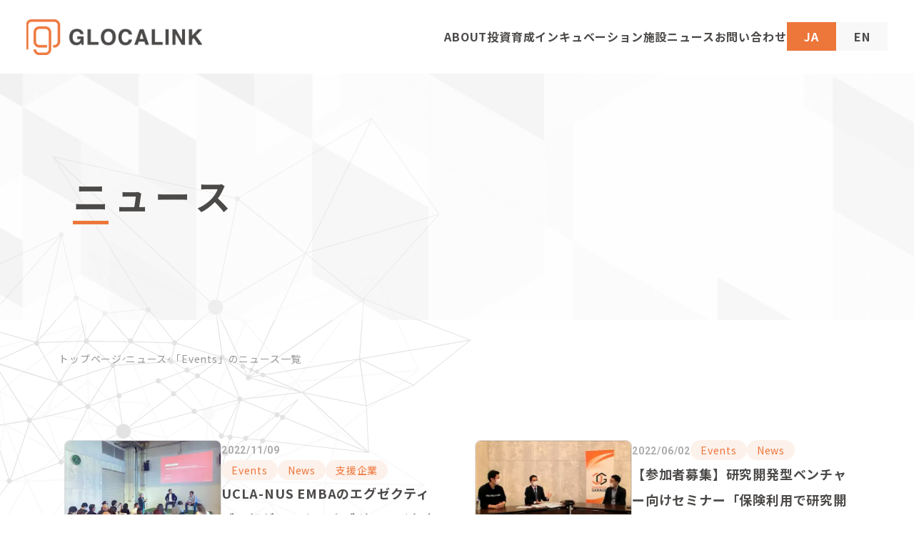

--- FILE ---
content_type: text/html; charset=UTF-8
request_url: https://glocalink.com/category/photography/events/
body_size: 7913
content:
<!DOCTYPE html>
<html lang="ja">
<head>
<meta charset="UTF-8" />
<meta http-equiv="X-UA-Compatible" content="IE=edge" />
<meta name="viewport" content="width=device-width, initial-scale=1.0" />
<meta name="format-detection" content="telephone=no"/>

<!-- ファビコン -->
<link rel="shortcut icon" href="https://glocalink.com/wp-content/themes/glocalink/assets/image/common/favicon.ico">
<link rel="apple-touch-icon" sizes="180x180" href="https://glocalink.com/wp-content/themes/glocalink/assets/image/common/apple-touch-icon-180x180.png">
<!-- css -->
<link rel="preconnect" href="https://fonts.googleapis.com" />
<link rel="preconnect" href="https://fonts.gstatic.com" crossorigin />
<link href="https://fonts.googleapis.com/css2?family=Noto+Sans+JP:wght@400;700&family=Roboto:wght@400;700&display=swap" rel="stylesheet">
<link rel="stylesheet" href="https://glocalink.com/wp-content/themes/glocalink/assets/css/common.css?1769493848" rel="stylesheet">
	<style>.grecaptcha-badge{display: none;}</style>

		<!-- All in One SEO 4.8.4.1 - aioseo.com -->
		<title>Events | 株式会社グローカリンク</title>
	<meta name="robots" content="noindex, max-image-preview:large" />
	<link rel="canonical" href="https://glocalink.com/category/photography/events/" />
	<meta name="generator" content="All in One SEO (AIOSEO) 4.8.4.1" />
		<script type="application/ld+json" class="aioseo-schema">
			{"@context":"https:\/\/schema.org","@graph":[{"@type":"BreadcrumbList","@id":"https:\/\/glocalink.com\/category\/photography\/events\/#breadcrumblist","itemListElement":[{"@type":"ListItem","@id":"https:\/\/glocalink.com#listItem","position":1,"name":"Home","item":"https:\/\/glocalink.com","nextItem":{"@type":"ListItem","@id":"https:\/\/glocalink.com\/category\/photography\/#listItem","name":"Photography"}},{"@type":"ListItem","@id":"https:\/\/glocalink.com\/category\/photography\/#listItem","position":2,"name":"Photography","item":"https:\/\/glocalink.com\/category\/photography\/","nextItem":{"@type":"ListItem","@id":"https:\/\/glocalink.com\/category\/photography\/events\/#listItem","name":"Events"},"previousItem":{"@type":"ListItem","@id":"https:\/\/glocalink.com#listItem","name":"Home"}},{"@type":"ListItem","@id":"https:\/\/glocalink.com\/category\/photography\/events\/#listItem","position":3,"name":"Events","previousItem":{"@type":"ListItem","@id":"https:\/\/glocalink.com\/category\/photography\/#listItem","name":"Photography"}}]},{"@type":"CollectionPage","@id":"https:\/\/glocalink.com\/category\/photography\/events\/#collectionpage","url":"https:\/\/glocalink.com\/category\/photography\/events\/","name":"Events | \u682a\u5f0f\u4f1a\u793e\u30b0\u30ed\u30fc\u30ab\u30ea\u30f3\u30af","inLanguage":"ja","isPartOf":{"@id":"https:\/\/glocalink.com\/#website"},"breadcrumb":{"@id":"https:\/\/glocalink.com\/category\/photography\/events\/#breadcrumblist"}},{"@type":"Organization","@id":"https:\/\/glocalink.com\/#organization","name":"\u682a\u5f0f\u4f1a\u793e\u30b0\u30ed\u30fc\u30ab\u30ea\u30f3\u30af","description":"Link local to global","url":"https:\/\/glocalink.com\/"},{"@type":"WebSite","@id":"https:\/\/glocalink.com\/#website","url":"https:\/\/glocalink.com\/","name":"\u682a\u5f0f\u4f1a\u793e\u30b0\u30ed\u30fc\u30ab\u30ea\u30f3\u30af","description":"Link local to global","inLanguage":"ja","publisher":{"@id":"https:\/\/glocalink.com\/#organization"}}]}
		</script>
		<!-- All in One SEO -->

<meta name="dlm-version" content="4.9.2"><link rel='dns-prefetch' href='//secure.gravatar.com' />
<link rel='dns-prefetch' href='//stats.wp.com' />
<link rel='dns-prefetch' href='//v0.wordpress.com' />
<link rel='dns-prefetch' href='//i0.wp.com' />
<link rel='stylesheet' id='wp-block-library-css' href='https://glocalink.com/wp-includes/css/dist/block-library/style.min.css?ver=6.3.7' type='text/css' media='all' />
<style id='wp-block-library-inline-css' type='text/css'>
.has-text-align-justify{text-align:justify;}
</style>
<link rel='stylesheet' id='mediaelement-css' href='https://glocalink.com/wp-includes/js/mediaelement/mediaelementplayer-legacy.min.css?ver=4.2.17' type='text/css' media='all' />
<link rel='stylesheet' id='wp-mediaelement-css' href='https://glocalink.com/wp-includes/js/mediaelement/wp-mediaelement.min.css?ver=6.3.7' type='text/css' media='all' />
<style id='classic-theme-styles-inline-css' type='text/css'>
/*! This file is auto-generated */
.wp-block-button__link{color:#fff;background-color:#32373c;border-radius:9999px;box-shadow:none;text-decoration:none;padding:calc(.667em + 2px) calc(1.333em + 2px);font-size:1.125em}.wp-block-file__button{background:#32373c;color:#fff;text-decoration:none}
</style>
<style id='global-styles-inline-css' type='text/css'>
body{--wp--preset--color--black: #000000;--wp--preset--color--cyan-bluish-gray: #abb8c3;--wp--preset--color--white: #ffffff;--wp--preset--color--pale-pink: #f78da7;--wp--preset--color--vivid-red: #cf2e2e;--wp--preset--color--luminous-vivid-orange: #ff6900;--wp--preset--color--luminous-vivid-amber: #fcb900;--wp--preset--color--light-green-cyan: #7bdcb5;--wp--preset--color--vivid-green-cyan: #00d084;--wp--preset--color--pale-cyan-blue: #8ed1fc;--wp--preset--color--vivid-cyan-blue: #0693e3;--wp--preset--color--vivid-purple: #9b51e0;--wp--preset--gradient--vivid-cyan-blue-to-vivid-purple: linear-gradient(135deg,rgba(6,147,227,1) 0%,rgb(155,81,224) 100%);--wp--preset--gradient--light-green-cyan-to-vivid-green-cyan: linear-gradient(135deg,rgb(122,220,180) 0%,rgb(0,208,130) 100%);--wp--preset--gradient--luminous-vivid-amber-to-luminous-vivid-orange: linear-gradient(135deg,rgba(252,185,0,1) 0%,rgba(255,105,0,1) 100%);--wp--preset--gradient--luminous-vivid-orange-to-vivid-red: linear-gradient(135deg,rgba(255,105,0,1) 0%,rgb(207,46,46) 100%);--wp--preset--gradient--very-light-gray-to-cyan-bluish-gray: linear-gradient(135deg,rgb(238,238,238) 0%,rgb(169,184,195) 100%);--wp--preset--gradient--cool-to-warm-spectrum: linear-gradient(135deg,rgb(74,234,220) 0%,rgb(151,120,209) 20%,rgb(207,42,186) 40%,rgb(238,44,130) 60%,rgb(251,105,98) 80%,rgb(254,248,76) 100%);--wp--preset--gradient--blush-light-purple: linear-gradient(135deg,rgb(255,206,236) 0%,rgb(152,150,240) 100%);--wp--preset--gradient--blush-bordeaux: linear-gradient(135deg,rgb(254,205,165) 0%,rgb(254,45,45) 50%,rgb(107,0,62) 100%);--wp--preset--gradient--luminous-dusk: linear-gradient(135deg,rgb(255,203,112) 0%,rgb(199,81,192) 50%,rgb(65,88,208) 100%);--wp--preset--gradient--pale-ocean: linear-gradient(135deg,rgb(255,245,203) 0%,rgb(182,227,212) 50%,rgb(51,167,181) 100%);--wp--preset--gradient--electric-grass: linear-gradient(135deg,rgb(202,248,128) 0%,rgb(113,206,126) 100%);--wp--preset--gradient--midnight: linear-gradient(135deg,rgb(2,3,129) 0%,rgb(40,116,252) 100%);--wp--preset--font-size--small: 13px;--wp--preset--font-size--medium: 20px;--wp--preset--font-size--large: 36px;--wp--preset--font-size--x-large: 42px;--wp--preset--spacing--20: 0.44rem;--wp--preset--spacing--30: 0.67rem;--wp--preset--spacing--40: 1rem;--wp--preset--spacing--50: 1.5rem;--wp--preset--spacing--60: 2.25rem;--wp--preset--spacing--70: 3.38rem;--wp--preset--spacing--80: 5.06rem;--wp--preset--shadow--natural: 6px 6px 9px rgba(0, 0, 0, 0.2);--wp--preset--shadow--deep: 12px 12px 50px rgba(0, 0, 0, 0.4);--wp--preset--shadow--sharp: 6px 6px 0px rgba(0, 0, 0, 0.2);--wp--preset--shadow--outlined: 6px 6px 0px -3px rgba(255, 255, 255, 1), 6px 6px rgba(0, 0, 0, 1);--wp--preset--shadow--crisp: 6px 6px 0px rgba(0, 0, 0, 1);}:where(.is-layout-flex){gap: 0.5em;}:where(.is-layout-grid){gap: 0.5em;}body .is-layout-flow > .alignleft{float: left;margin-inline-start: 0;margin-inline-end: 2em;}body .is-layout-flow > .alignright{float: right;margin-inline-start: 2em;margin-inline-end: 0;}body .is-layout-flow > .aligncenter{margin-left: auto !important;margin-right: auto !important;}body .is-layout-constrained > .alignleft{float: left;margin-inline-start: 0;margin-inline-end: 2em;}body .is-layout-constrained > .alignright{float: right;margin-inline-start: 2em;margin-inline-end: 0;}body .is-layout-constrained > .aligncenter{margin-left: auto !important;margin-right: auto !important;}body .is-layout-constrained > :where(:not(.alignleft):not(.alignright):not(.alignfull)){max-width: var(--wp--style--global--content-size);margin-left: auto !important;margin-right: auto !important;}body .is-layout-constrained > .alignwide{max-width: var(--wp--style--global--wide-size);}body .is-layout-flex{display: flex;}body .is-layout-flex{flex-wrap: wrap;align-items: center;}body .is-layout-flex > *{margin: 0;}body .is-layout-grid{display: grid;}body .is-layout-grid > *{margin: 0;}:where(.wp-block-columns.is-layout-flex){gap: 2em;}:where(.wp-block-columns.is-layout-grid){gap: 2em;}:where(.wp-block-post-template.is-layout-flex){gap: 1.25em;}:where(.wp-block-post-template.is-layout-grid){gap: 1.25em;}.has-black-color{color: var(--wp--preset--color--black) !important;}.has-cyan-bluish-gray-color{color: var(--wp--preset--color--cyan-bluish-gray) !important;}.has-white-color{color: var(--wp--preset--color--white) !important;}.has-pale-pink-color{color: var(--wp--preset--color--pale-pink) !important;}.has-vivid-red-color{color: var(--wp--preset--color--vivid-red) !important;}.has-luminous-vivid-orange-color{color: var(--wp--preset--color--luminous-vivid-orange) !important;}.has-luminous-vivid-amber-color{color: var(--wp--preset--color--luminous-vivid-amber) !important;}.has-light-green-cyan-color{color: var(--wp--preset--color--light-green-cyan) !important;}.has-vivid-green-cyan-color{color: var(--wp--preset--color--vivid-green-cyan) !important;}.has-pale-cyan-blue-color{color: var(--wp--preset--color--pale-cyan-blue) !important;}.has-vivid-cyan-blue-color{color: var(--wp--preset--color--vivid-cyan-blue) !important;}.has-vivid-purple-color{color: var(--wp--preset--color--vivid-purple) !important;}.has-black-background-color{background-color: var(--wp--preset--color--black) !important;}.has-cyan-bluish-gray-background-color{background-color: var(--wp--preset--color--cyan-bluish-gray) !important;}.has-white-background-color{background-color: var(--wp--preset--color--white) !important;}.has-pale-pink-background-color{background-color: var(--wp--preset--color--pale-pink) !important;}.has-vivid-red-background-color{background-color: var(--wp--preset--color--vivid-red) !important;}.has-luminous-vivid-orange-background-color{background-color: var(--wp--preset--color--luminous-vivid-orange) !important;}.has-luminous-vivid-amber-background-color{background-color: var(--wp--preset--color--luminous-vivid-amber) !important;}.has-light-green-cyan-background-color{background-color: var(--wp--preset--color--light-green-cyan) !important;}.has-vivid-green-cyan-background-color{background-color: var(--wp--preset--color--vivid-green-cyan) !important;}.has-pale-cyan-blue-background-color{background-color: var(--wp--preset--color--pale-cyan-blue) !important;}.has-vivid-cyan-blue-background-color{background-color: var(--wp--preset--color--vivid-cyan-blue) !important;}.has-vivid-purple-background-color{background-color: var(--wp--preset--color--vivid-purple) !important;}.has-black-border-color{border-color: var(--wp--preset--color--black) !important;}.has-cyan-bluish-gray-border-color{border-color: var(--wp--preset--color--cyan-bluish-gray) !important;}.has-white-border-color{border-color: var(--wp--preset--color--white) !important;}.has-pale-pink-border-color{border-color: var(--wp--preset--color--pale-pink) !important;}.has-vivid-red-border-color{border-color: var(--wp--preset--color--vivid-red) !important;}.has-luminous-vivid-orange-border-color{border-color: var(--wp--preset--color--luminous-vivid-orange) !important;}.has-luminous-vivid-amber-border-color{border-color: var(--wp--preset--color--luminous-vivid-amber) !important;}.has-light-green-cyan-border-color{border-color: var(--wp--preset--color--light-green-cyan) !important;}.has-vivid-green-cyan-border-color{border-color: var(--wp--preset--color--vivid-green-cyan) !important;}.has-pale-cyan-blue-border-color{border-color: var(--wp--preset--color--pale-cyan-blue) !important;}.has-vivid-cyan-blue-border-color{border-color: var(--wp--preset--color--vivid-cyan-blue) !important;}.has-vivid-purple-border-color{border-color: var(--wp--preset--color--vivid-purple) !important;}.has-vivid-cyan-blue-to-vivid-purple-gradient-background{background: var(--wp--preset--gradient--vivid-cyan-blue-to-vivid-purple) !important;}.has-light-green-cyan-to-vivid-green-cyan-gradient-background{background: var(--wp--preset--gradient--light-green-cyan-to-vivid-green-cyan) !important;}.has-luminous-vivid-amber-to-luminous-vivid-orange-gradient-background{background: var(--wp--preset--gradient--luminous-vivid-amber-to-luminous-vivid-orange) !important;}.has-luminous-vivid-orange-to-vivid-red-gradient-background{background: var(--wp--preset--gradient--luminous-vivid-orange-to-vivid-red) !important;}.has-very-light-gray-to-cyan-bluish-gray-gradient-background{background: var(--wp--preset--gradient--very-light-gray-to-cyan-bluish-gray) !important;}.has-cool-to-warm-spectrum-gradient-background{background: var(--wp--preset--gradient--cool-to-warm-spectrum) !important;}.has-blush-light-purple-gradient-background{background: var(--wp--preset--gradient--blush-light-purple) !important;}.has-blush-bordeaux-gradient-background{background: var(--wp--preset--gradient--blush-bordeaux) !important;}.has-luminous-dusk-gradient-background{background: var(--wp--preset--gradient--luminous-dusk) !important;}.has-pale-ocean-gradient-background{background: var(--wp--preset--gradient--pale-ocean) !important;}.has-electric-grass-gradient-background{background: var(--wp--preset--gradient--electric-grass) !important;}.has-midnight-gradient-background{background: var(--wp--preset--gradient--midnight) !important;}.has-small-font-size{font-size: var(--wp--preset--font-size--small) !important;}.has-medium-font-size{font-size: var(--wp--preset--font-size--medium) !important;}.has-large-font-size{font-size: var(--wp--preset--font-size--large) !important;}.has-x-large-font-size{font-size: var(--wp--preset--font-size--x-large) !important;}
.wp-block-navigation a:where(:not(.wp-element-button)){color: inherit;}
:where(.wp-block-post-template.is-layout-flex){gap: 1.25em;}:where(.wp-block-post-template.is-layout-grid){gap: 1.25em;}
:where(.wp-block-columns.is-layout-flex){gap: 2em;}:where(.wp-block-columns.is-layout-grid){gap: 2em;}
.wp-block-pullquote{font-size: 1.5em;line-height: 1.6;}
</style>
<link rel='stylesheet' id='contact-form-7-css' href='https://glocalink.com/wp-content/plugins/contact-form-7/includes/css/styles.css?ver=5.8.2' type='text/css' media='all' />
<link rel='stylesheet' id='trp-language-switcher-style-css' href='https://glocalink.com/wp-content/plugins/translatepress-multilingual/assets/css/trp-language-switcher.css?ver=2.9.3' type='text/css' media='all' />
<link rel='stylesheet' id='jetpack_css-css' href='https://glocalink.com/wp-content/plugins/jetpack/css/jetpack.css?ver=12.7.1' type='text/css' media='all' />
<link rel="https://api.w.org/" href="https://glocalink.com/wp-json/" /><link rel="alternate" type="application/json" href="https://glocalink.com/wp-json/wp/v2/categories/50" /><script src='https://lne.st/?dm=c1dc029b9cb569ab6672c7ca47da5ed6&amp;action=load&amp;blogid=25&amp;siteid=1&amp;t=1798584610&amp;back=https%3A%2F%2Fglocalink.com%2Fcategory%2Fphotography%2Fevents%2F' type='text/javascript'></script>                <script>
                    var ajaxUrl = 'https://glocalink.com/wp-admin/admin-ajax.php';
                </script>
        <link rel="alternate" hreflang="ja" href="https://glocalink.com/category/photography/events/"/>
<link rel="alternate" hreflang="en-US" href="https://glocalink.com/en/category/photography/events/"/>
<link rel="alternate" hreflang="en" href="https://glocalink.com/en/category/photography/events/"/>
	<style>img#wpstats{display:none}</style>
		<meta name="generator" content="Powered by WPBakery Page Builder - drag and drop page builder for WordPress."/>
<!--[if lte IE 9]><link rel="stylesheet" type="text/css" href="https://glocalink.com/wp-content/plugins/js_composer/assets/css/vc_lte_ie9.min.css" media="screen"><![endif]--><noscript><style type="text/css"> .wpb_animate_when_almost_visible { opacity: 1; }</style></noscript><style id="wpforms-css-vars-root">
				:root {
					--wpforms-field-border-radius: 3px;
--wpforms-field-background-color: #ffffff;
--wpforms-field-border-color: rgba( 0, 0, 0, 0.25 );
--wpforms-field-text-color: rgba( 0, 0, 0, 0.7 );
--wpforms-label-color: rgba( 0, 0, 0, 0.85 );
--wpforms-label-sublabel-color: rgba( 0, 0, 0, 0.55 );
--wpforms-label-error-color: #d63637;
--wpforms-button-border-radius: 3px;
--wpforms-button-background-color: #066aab;
--wpforms-button-text-color: #ffffff;
--wpforms-field-size-input-height: 43px;
--wpforms-field-size-input-spacing: 15px;
--wpforms-field-size-font-size: 16px;
--wpforms-field-size-line-height: 19px;
--wpforms-field-size-padding-h: 14px;
--wpforms-field-size-checkbox-size: 16px;
--wpforms-field-size-sublabel-spacing: 5px;
--wpforms-field-size-icon-size: 1;
--wpforms-label-size-font-size: 16px;
--wpforms-label-size-line-height: 19px;
--wpforms-label-size-sublabel-font-size: 14px;
--wpforms-label-size-sublabel-line-height: 17px;
--wpforms-button-size-font-size: 17px;
--wpforms-button-size-height: 41px;
--wpforms-button-size-padding-h: 15px;
--wpforms-button-size-margin-top: 10px;

				}
			</style>	
</head>
<body class="archive category category-events category-50 translatepress-ja wpb-js-composer js-comp-ver-5.5.5 vc_responsive">
<div class="l-container">
<header class="l-header">
	<a href="https://glocalink.com/" class="l-header__logo u-hover-op"><img src="https://glocalink.com/wp-content/themes/glocalink/assets/image/common/logo_glocalink_01.png" alt="GLOCALINK" width="246" height="50" srcset="https://glocalink.com/wp-content/themes/glocalink/assets/image/common/logo_glocalink_01.png 1x, https://glocalink.com/wp-content/themes/glocalink/assets/image/common/logo_glocalink_01@2x.png 1x"/></a>
	<div class="l-header__btn u-hover-op"><span></span></div>
	<nav class="l-header__gnav">
		<a class="l-header__gnav-link" href="https://glocalink.com/about/">ABOUT</a>
		<a class="l-header__gnav-link" href="https://glocalink.com/investment/">投資育成</a>
		<a class="l-header__gnav-link" href="https://co-g.work/" target="_blank">インキュベーション施設</a>
		<a class="l-header__gnav-link" href="https://glocalink.com/news/">ニュース</a>
		<a class="l-header__gnav-link" href="https://glocalink.com/contact/">お問い合わせ</a>
		<div class="menu-language_switcher-container"><ul id="menu-language_switcher" class="menu"><li id="menu-item-3377" class="trp-language-switcher-container menu-item menu-item-type-post_type menu-item-object-language_switcher current-language-menu-item menu-item-3377"><a href="https://glocalink.com/category/photography/events/"><span data-no-translation><span class="trp-ls-language-name">JA</span></span></a></li>
<li id="menu-item-3376" class="trp-language-switcher-container menu-item menu-item-type-post_type menu-item-object-language_switcher menu-item-3376"><a href="https://glocalink.com/en/category/photography/events/"><span data-no-translation><span class="trp-ls-language-name">EN</span></span></a></li>
</ul></div>	</nav>
</header>
<main class="l-contents">
	<h1 class="l-contents__tit"><span>ニュース</span></h1>
	<ol class="l-contents__pankuzu">
		<li class="l-contents__pankuzu-home"><a href="https://glocalink.com/">トップページ</a></li>
		<li><a href="https://glocalink.com/news/">ニュース</a></li>
		<li>「Events」のニュース一覧</li>
	</ol>	
	<section class="l-contents__sec">
				<div class="c-news__list">
						<a class="c-news__link u-hover-op u-hover-img" href="https://glocalink.com/2022/11/09/ucla-nus-emba/">
				<figure class="c-news__img">
										<img width="300" height="219" src="https://i0.wp.com/glocalink.com/wp-content/uploads/sites/25/2022/11/UCLA_NUS_1-scaled.jpg?fit=300%2C219&amp;ssl=1" class="attachment-medium size-medium wp-post-image" alt="" decoding="async" fetchpriority="high" srcset="https://i0.wp.com/glocalink.com/wp-content/uploads/sites/25/2022/11/UCLA_NUS_1-scaled.jpg?w=2560&amp;ssl=1 2560w, https://i0.wp.com/glocalink.com/wp-content/uploads/sites/25/2022/11/UCLA_NUS_1-scaled.jpg?resize=300%2C219&amp;ssl=1 300w, https://i0.wp.com/glocalink.com/wp-content/uploads/sites/25/2022/11/UCLA_NUS_1-scaled.jpg?resize=1030%2C753&amp;ssl=1 1030w, https://i0.wp.com/glocalink.com/wp-content/uploads/sites/25/2022/11/UCLA_NUS_1-scaled.jpg?resize=768%2C562&amp;ssl=1 768w, https://i0.wp.com/glocalink.com/wp-content/uploads/sites/25/2022/11/UCLA_NUS_1-scaled.jpg?resize=1536%2C1123&amp;ssl=1 1536w, https://i0.wp.com/glocalink.com/wp-content/uploads/sites/25/2022/11/UCLA_NUS_1-scaled.jpg?resize=2048%2C1498&amp;ssl=1 2048w, https://i0.wp.com/glocalink.com/wp-content/uploads/sites/25/2022/11/UCLA_NUS_1-scaled.jpg?resize=574%2C420&amp;ssl=1 574w, https://i0.wp.com/glocalink.com/wp-content/uploads/sites/25/2022/11/UCLA_NUS_1-scaled.jpg?resize=640%2C468&amp;ssl=1 640w, https://i0.wp.com/glocalink.com/wp-content/uploads/sites/25/2022/11/UCLA_NUS_1-scaled.jpg?resize=681%2C498&amp;ssl=1 681w" sizes="(max-width: 300px) 100vw, 300px" data-attachment-id="3044" data-permalink="https://glocalink.com/2022/11/09/ucla-nus-emba/ucla_nus_1/" data-orig-file="https://i0.wp.com/glocalink.com/wp-content/uploads/sites/25/2022/11/UCLA_NUS_1-scaled.jpg?fit=2560%2C1872&amp;ssl=1" data-orig-size="2560,1872" data-comments-opened="1" data-image-meta="{&quot;aperture&quot;:&quot;0&quot;,&quot;credit&quot;:&quot;&quot;,&quot;camera&quot;:&quot;&quot;,&quot;caption&quot;:&quot;&quot;,&quot;created_timestamp&quot;:&quot;0&quot;,&quot;copyright&quot;:&quot;&quot;,&quot;focal_length&quot;:&quot;0&quot;,&quot;iso&quot;:&quot;0&quot;,&quot;shutter_speed&quot;:&quot;0&quot;,&quot;title&quot;:&quot;&quot;,&quot;orientation&quot;:&quot;0&quot;}" data-image-title="UCLA_NUS_1" data-image-description="" data-image-caption="" data-medium-file="https://i0.wp.com/glocalink.com/wp-content/uploads/sites/25/2022/11/UCLA_NUS_1-scaled.jpg?fit=300%2C219&amp;ssl=1" data-large-file="https://i0.wp.com/glocalink.com/wp-content/uploads/sites/25/2022/11/UCLA_NUS_1-scaled.jpg?fit=1030%2C753&amp;ssl=1" />									</figure>
				<div class="c-news__right">
					<span class="c-news__date u-en">2022/11/09</span>
											<ul class="c-news__categories">
							<li class="c-news__category">Events</li><li class="c-news__category">News</li><li class="c-news__category">支援企業</li>						</ul>
										<strong class="c-news__tit">UCLA-NUS EMBAのエグゼクティブ一行がセンターオブガレージを来訪、日米シンガポールのエコシステムを協議</strong>
				</div>
			</a>
						<a class="c-news__link u-hover-op u-hover-img" href="https://glocalink.com/2022/06/02/event-8/">
				<figure class="c-news__img">
										<img width="300" height="200" src="https://i0.wp.com/glocalink.com/wp-content/uploads/sites/25/2022/06/a1b897e412af45fdd2d87458476f3ade.jpg?fit=300%2C200&amp;ssl=1" class="attachment-medium size-medium wp-post-image" alt="" decoding="async" srcset="https://i0.wp.com/glocalink.com/wp-content/uploads/sites/25/2022/06/a1b897e412af45fdd2d87458476f3ade.jpg?w=1020&amp;ssl=1 1020w, https://i0.wp.com/glocalink.com/wp-content/uploads/sites/25/2022/06/a1b897e412af45fdd2d87458476f3ade.jpg?resize=300%2C200&amp;ssl=1 300w, https://i0.wp.com/glocalink.com/wp-content/uploads/sites/25/2022/06/a1b897e412af45fdd2d87458476f3ade.jpg?resize=768%2C512&amp;ssl=1 768w, https://i0.wp.com/glocalink.com/wp-content/uploads/sites/25/2022/06/a1b897e412af45fdd2d87458476f3ade.jpg?resize=630%2C420&amp;ssl=1 630w, https://i0.wp.com/glocalink.com/wp-content/uploads/sites/25/2022/06/a1b897e412af45fdd2d87458476f3ade.jpg?resize=537%2C360&amp;ssl=1 537w, https://i0.wp.com/glocalink.com/wp-content/uploads/sites/25/2022/06/a1b897e412af45fdd2d87458476f3ade.jpg?resize=640%2C427&amp;ssl=1 640w, https://i0.wp.com/glocalink.com/wp-content/uploads/sites/25/2022/06/a1b897e412af45fdd2d87458476f3ade.jpg?resize=681%2C454&amp;ssl=1 681w" sizes="(max-width: 300px) 100vw, 300px" data-attachment-id="2788" data-permalink="https://glocalink.com/2022/06/02/event-8/a1b897e412af45fdd2d87458476f3ade/" data-orig-file="https://i0.wp.com/glocalink.com/wp-content/uploads/sites/25/2022/06/a1b897e412af45fdd2d87458476f3ade.jpg?fit=1020%2C680&amp;ssl=1" data-orig-size="1020,680" data-comments-opened="1" data-image-meta="{&quot;aperture&quot;:&quot;0&quot;,&quot;credit&quot;:&quot;&quot;,&quot;camera&quot;:&quot;&quot;,&quot;caption&quot;:&quot;&quot;,&quot;created_timestamp&quot;:&quot;0&quot;,&quot;copyright&quot;:&quot;&quot;,&quot;focal_length&quot;:&quot;0&quot;,&quot;iso&quot;:&quot;0&quot;,&quot;shutter_speed&quot;:&quot;0&quot;,&quot;title&quot;:&quot;&quot;,&quot;orientation&quot;:&quot;0&quot;}" data-image-title="a1b897e412af45fdd2d87458476f3ade" data-image-description="" data-image-caption="" data-medium-file="https://i0.wp.com/glocalink.com/wp-content/uploads/sites/25/2022/06/a1b897e412af45fdd2d87458476f3ade.jpg?fit=300%2C200&amp;ssl=1" data-large-file="https://i0.wp.com/glocalink.com/wp-content/uploads/sites/25/2022/06/a1b897e412af45fdd2d87458476f3ade.jpg?fit=1020%2C680&amp;ssl=1" />									</figure>
				<div class="c-news__right">
					<span class="c-news__date u-en">2022/06/02</span>
											<ul class="c-news__categories">
							<li class="c-news__category">Events</li><li class="c-news__category">News</li>						</ul>
										<strong class="c-news__tit">【参加者募集】研究開発型ベンチャー向けセミナー「保険利用で研究開発型ベンチャーの売上加速を実現する」</strong>
				</div>
			</a>
						<a class="c-news__link u-hover-op u-hover-img" href="https://glocalink.com/2022/04/22/event-7/">
				<figure class="c-news__img">
										<img width="300" height="200" src="https://i0.wp.com/glocalink.com/wp-content/uploads/sites/25/2022/04/0c69d5625b9b85ce676e8d534017076e.jpg?fit=300%2C200&amp;ssl=1" class="attachment-medium size-medium wp-post-image" alt="" decoding="async" srcset="https://i0.wp.com/glocalink.com/wp-content/uploads/sites/25/2022/04/0c69d5625b9b85ce676e8d534017076e.jpg?w=1020&amp;ssl=1 1020w, https://i0.wp.com/glocalink.com/wp-content/uploads/sites/25/2022/04/0c69d5625b9b85ce676e8d534017076e.jpg?resize=300%2C200&amp;ssl=1 300w, https://i0.wp.com/glocalink.com/wp-content/uploads/sites/25/2022/04/0c69d5625b9b85ce676e8d534017076e.jpg?resize=768%2C512&amp;ssl=1 768w, https://i0.wp.com/glocalink.com/wp-content/uploads/sites/25/2022/04/0c69d5625b9b85ce676e8d534017076e.jpg?resize=630%2C420&amp;ssl=1 630w, https://i0.wp.com/glocalink.com/wp-content/uploads/sites/25/2022/04/0c69d5625b9b85ce676e8d534017076e.jpg?resize=537%2C360&amp;ssl=1 537w, https://i0.wp.com/glocalink.com/wp-content/uploads/sites/25/2022/04/0c69d5625b9b85ce676e8d534017076e.jpg?resize=640%2C427&amp;ssl=1 640w, https://i0.wp.com/glocalink.com/wp-content/uploads/sites/25/2022/04/0c69d5625b9b85ce676e8d534017076e.jpg?resize=681%2C454&amp;ssl=1 681w" sizes="(max-width: 300px) 100vw, 300px" data-attachment-id="2771" data-permalink="https://glocalink.com/2022/04/22/event-7/%e3%82%a2%e3%82%a4%e3%82%ad%e3%83%a3%e3%83%83%e3%83%81_%e3%83%aa%e3%82%a2%e3%83%ab%e3%83%86%e3%83%83%e3%82%af%e3%82%b9%e3%82%af%e3%83%bc%e3%83%ab_%e3%82%bb%e3%83%9f%e3%83%8a%e3%83%bc-4/" data-orig-file="https://i0.wp.com/glocalink.com/wp-content/uploads/sites/25/2022/04/0c69d5625b9b85ce676e8d534017076e.jpg?fit=1020%2C680&amp;ssl=1" data-orig-size="1020,680" data-comments-opened="1" data-image-meta="{&quot;aperture&quot;:&quot;0&quot;,&quot;credit&quot;:&quot;&quot;,&quot;camera&quot;:&quot;&quot;,&quot;caption&quot;:&quot;&quot;,&quot;created_timestamp&quot;:&quot;0&quot;,&quot;copyright&quot;:&quot;&quot;,&quot;focal_length&quot;:&quot;0&quot;,&quot;iso&quot;:&quot;0&quot;,&quot;shutter_speed&quot;:&quot;0&quot;,&quot;title&quot;:&quot;&quot;,&quot;orientation&quot;:&quot;0&quot;}" data-image-title="アイキャッチ_リアルテックスクール_セミナー (4)" data-image-description="" data-image-caption="" data-medium-file="https://i0.wp.com/glocalink.com/wp-content/uploads/sites/25/2022/04/0c69d5625b9b85ce676e8d534017076e.jpg?fit=300%2C200&amp;ssl=1" data-large-file="https://i0.wp.com/glocalink.com/wp-content/uploads/sites/25/2022/04/0c69d5625b9b85ce676e8d534017076e.jpg?fit=1020%2C680&amp;ssl=1" />									</figure>
				<div class="c-news__right">
					<span class="c-news__date u-en">2022/04/22</span>
											<ul class="c-news__categories">
							<li class="c-news__category">Events</li><li class="c-news__category">支援企業</li>						</ul>
										<strong class="c-news__tit">【4/27開催・参加者募集】研究開発型ベンチャー向けセミナー「成長のための労務管理」</strong>
				</div>
			</a>
						<a class="c-news__link u-hover-op u-hover-img" href="https://glocalink.com/2022/04/18/event-6/">
				<figure class="c-news__img">
										<img width="300" height="200" src="https://i0.wp.com/glocalink.com/wp-content/uploads/sites/25/2022/04/dabe6a034137cee55498bfa96935945a.jpg?fit=300%2C200&amp;ssl=1" class="attachment-medium size-medium wp-post-image" alt="" decoding="async" loading="lazy" srcset="https://i0.wp.com/glocalink.com/wp-content/uploads/sites/25/2022/04/dabe6a034137cee55498bfa96935945a.jpg?w=1020&amp;ssl=1 1020w, https://i0.wp.com/glocalink.com/wp-content/uploads/sites/25/2022/04/dabe6a034137cee55498bfa96935945a.jpg?resize=300%2C200&amp;ssl=1 300w, https://i0.wp.com/glocalink.com/wp-content/uploads/sites/25/2022/04/dabe6a034137cee55498bfa96935945a.jpg?resize=768%2C512&amp;ssl=1 768w, https://i0.wp.com/glocalink.com/wp-content/uploads/sites/25/2022/04/dabe6a034137cee55498bfa96935945a.jpg?resize=630%2C420&amp;ssl=1 630w, https://i0.wp.com/glocalink.com/wp-content/uploads/sites/25/2022/04/dabe6a034137cee55498bfa96935945a.jpg?resize=537%2C360&amp;ssl=1 537w, https://i0.wp.com/glocalink.com/wp-content/uploads/sites/25/2022/04/dabe6a034137cee55498bfa96935945a.jpg?resize=640%2C427&amp;ssl=1 640w, https://i0.wp.com/glocalink.com/wp-content/uploads/sites/25/2022/04/dabe6a034137cee55498bfa96935945a.jpg?resize=681%2C454&amp;ssl=1 681w" sizes="(max-width: 300px) 100vw, 300px" data-attachment-id="2767" data-permalink="https://glocalink.com/2022/04/18/event-6/dabe6a034137cee55498bfa96935945a/" data-orig-file="https://i0.wp.com/glocalink.com/wp-content/uploads/sites/25/2022/04/dabe6a034137cee55498bfa96935945a.jpg?fit=1020%2C680&amp;ssl=1" data-orig-size="1020,680" data-comments-opened="1" data-image-meta="{&quot;aperture&quot;:&quot;0&quot;,&quot;credit&quot;:&quot;&quot;,&quot;camera&quot;:&quot;&quot;,&quot;caption&quot;:&quot;&quot;,&quot;created_timestamp&quot;:&quot;0&quot;,&quot;copyright&quot;:&quot;&quot;,&quot;focal_length&quot;:&quot;0&quot;,&quot;iso&quot;:&quot;0&quot;,&quot;shutter_speed&quot;:&quot;0&quot;,&quot;title&quot;:&quot;&quot;,&quot;orientation&quot;:&quot;0&quot;}" data-image-title="dabe6a034137cee55498bfa96935945a" data-image-description="" data-image-caption="" data-medium-file="https://i0.wp.com/glocalink.com/wp-content/uploads/sites/25/2022/04/dabe6a034137cee55498bfa96935945a.jpg?fit=300%2C200&amp;ssl=1" data-large-file="https://i0.wp.com/glocalink.com/wp-content/uploads/sites/25/2022/04/dabe6a034137cee55498bfa96935945a.jpg?fit=1020%2C680&amp;ssl=1" />									</figure>
				<div class="c-news__right">
					<span class="c-news__date u-en">2022/04/18</span>
											<ul class="c-news__categories">
							<li class="c-news__category">Events</li><li class="c-news__category">News</li>						</ul>
										<strong class="c-news__tit">【4/20開催・参加者募集】研究開発型ベンチャー向けセミナー「手戻りをなくせ！スタートアップが陥る『モノづくりの壁』と『突破』のために」</strong>
				</div>
			</a>
						<a class="c-news__link u-hover-op u-hover-img" href="https://glocalink.com/2022/04/07/event-5/">
				<figure class="c-news__img">
										<img width="300" height="200" src="https://i0.wp.com/glocalink.com/wp-content/uploads/sites/25/2022/04/656493d17653bcbdcd79a80f8be0b2d5-1.jpg?fit=300%2C200&amp;ssl=1" class="attachment-medium size-medium wp-post-image" alt="" decoding="async" loading="lazy" srcset="https://i0.wp.com/glocalink.com/wp-content/uploads/sites/25/2022/04/656493d17653bcbdcd79a80f8be0b2d5-1.jpg?w=1020&amp;ssl=1 1020w, https://i0.wp.com/glocalink.com/wp-content/uploads/sites/25/2022/04/656493d17653bcbdcd79a80f8be0b2d5-1.jpg?resize=300%2C200&amp;ssl=1 300w, https://i0.wp.com/glocalink.com/wp-content/uploads/sites/25/2022/04/656493d17653bcbdcd79a80f8be0b2d5-1.jpg?resize=768%2C512&amp;ssl=1 768w, https://i0.wp.com/glocalink.com/wp-content/uploads/sites/25/2022/04/656493d17653bcbdcd79a80f8be0b2d5-1.jpg?resize=630%2C420&amp;ssl=1 630w, https://i0.wp.com/glocalink.com/wp-content/uploads/sites/25/2022/04/656493d17653bcbdcd79a80f8be0b2d5-1.jpg?resize=537%2C360&amp;ssl=1 537w, https://i0.wp.com/glocalink.com/wp-content/uploads/sites/25/2022/04/656493d17653bcbdcd79a80f8be0b2d5-1.jpg?resize=640%2C427&amp;ssl=1 640w, https://i0.wp.com/glocalink.com/wp-content/uploads/sites/25/2022/04/656493d17653bcbdcd79a80f8be0b2d5-1.jpg?resize=681%2C454&amp;ssl=1 681w" sizes="(max-width: 300px) 100vw, 300px" data-attachment-id="2658" data-permalink="https://glocalink.com/2022/04/07/event-5/656493d17653bcbdcd79a80f8be0b2d5-1/" data-orig-file="https://i0.wp.com/glocalink.com/wp-content/uploads/sites/25/2022/04/656493d17653bcbdcd79a80f8be0b2d5-1.jpg?fit=1020%2C680&amp;ssl=1" data-orig-size="1020,680" data-comments-opened="1" data-image-meta="{&quot;aperture&quot;:&quot;0&quot;,&quot;credit&quot;:&quot;&quot;,&quot;camera&quot;:&quot;&quot;,&quot;caption&quot;:&quot;&quot;,&quot;created_timestamp&quot;:&quot;0&quot;,&quot;copyright&quot;:&quot;&quot;,&quot;focal_length&quot;:&quot;0&quot;,&quot;iso&quot;:&quot;0&quot;,&quot;shutter_speed&quot;:&quot;0&quot;,&quot;title&quot;:&quot;&quot;,&quot;orientation&quot;:&quot;0&quot;}" data-image-title="656493d17653bcbdcd79a80f8be0b2d5-1" data-image-description="" data-image-caption="" data-medium-file="https://i0.wp.com/glocalink.com/wp-content/uploads/sites/25/2022/04/656493d17653bcbdcd79a80f8be0b2d5-1.jpg?fit=300%2C200&amp;ssl=1" data-large-file="https://i0.wp.com/glocalink.com/wp-content/uploads/sites/25/2022/04/656493d17653bcbdcd79a80f8be0b2d5-1.jpg?fit=1020%2C680&amp;ssl=1" />									</figure>
				<div class="c-news__right">
					<span class="c-news__date u-en">2022/04/07</span>
											<ul class="c-news__categories">
							<li class="c-news__category">Events</li><li class="c-news__category">News</li>						</ul>
										<strong class="c-news__tit">【参加者募集】研究開発型ベンチャー向けセミナー「ITを活用した、成長に耐え得る組織づくりと情報セキュリティ」第2回</strong>
				</div>
			</a>
						<a class="c-news__link u-hover-op u-hover-img" href="https://glocalink.com/2022/04/01/event-4/">
				<figure class="c-news__img">
										<img width="300" height="200" src="https://i0.wp.com/glocalink.com/wp-content/uploads/sites/25/2022/04/37999e97dd1a81053cdbccf7d20a99a7-1.jpg?fit=300%2C200&amp;ssl=1" class="attachment-medium size-medium wp-post-image" alt="" decoding="async" loading="lazy" srcset="https://i0.wp.com/glocalink.com/wp-content/uploads/sites/25/2022/04/37999e97dd1a81053cdbccf7d20a99a7-1.jpg?w=1020&amp;ssl=1 1020w, https://i0.wp.com/glocalink.com/wp-content/uploads/sites/25/2022/04/37999e97dd1a81053cdbccf7d20a99a7-1.jpg?resize=300%2C200&amp;ssl=1 300w, https://i0.wp.com/glocalink.com/wp-content/uploads/sites/25/2022/04/37999e97dd1a81053cdbccf7d20a99a7-1.jpg?resize=768%2C512&amp;ssl=1 768w, https://i0.wp.com/glocalink.com/wp-content/uploads/sites/25/2022/04/37999e97dd1a81053cdbccf7d20a99a7-1.jpg?resize=630%2C420&amp;ssl=1 630w, https://i0.wp.com/glocalink.com/wp-content/uploads/sites/25/2022/04/37999e97dd1a81053cdbccf7d20a99a7-1.jpg?resize=537%2C360&amp;ssl=1 537w, https://i0.wp.com/glocalink.com/wp-content/uploads/sites/25/2022/04/37999e97dd1a81053cdbccf7d20a99a7-1.jpg?resize=640%2C427&amp;ssl=1 640w, https://i0.wp.com/glocalink.com/wp-content/uploads/sites/25/2022/04/37999e97dd1a81053cdbccf7d20a99a7-1.jpg?resize=681%2C454&amp;ssl=1 681w" sizes="(max-width: 300px) 100vw, 300px" data-attachment-id="2640" data-permalink="https://glocalink.com/2022/04/01/event-4/37999e97dd1a81053cdbccf7d20a99a7-1/" data-orig-file="https://i0.wp.com/glocalink.com/wp-content/uploads/sites/25/2022/04/37999e97dd1a81053cdbccf7d20a99a7-1.jpg?fit=1020%2C680&amp;ssl=1" data-orig-size="1020,680" data-comments-opened="1" data-image-meta="{&quot;aperture&quot;:&quot;0&quot;,&quot;credit&quot;:&quot;&quot;,&quot;camera&quot;:&quot;&quot;,&quot;caption&quot;:&quot;&quot;,&quot;created_timestamp&quot;:&quot;0&quot;,&quot;copyright&quot;:&quot;&quot;,&quot;focal_length&quot;:&quot;0&quot;,&quot;iso&quot;:&quot;0&quot;,&quot;shutter_speed&quot;:&quot;0&quot;,&quot;title&quot;:&quot;&quot;,&quot;orientation&quot;:&quot;0&quot;}" data-image-title="37999e97dd1a81053cdbccf7d20a99a7-1" data-image-description="" data-image-caption="" data-medium-file="https://i0.wp.com/glocalink.com/wp-content/uploads/sites/25/2022/04/37999e97dd1a81053cdbccf7d20a99a7-1.jpg?fit=300%2C200&amp;ssl=1" data-large-file="https://i0.wp.com/glocalink.com/wp-content/uploads/sites/25/2022/04/37999e97dd1a81053cdbccf7d20a99a7-1.jpg?fit=1020%2C680&amp;ssl=1" />									</figure>
				<div class="c-news__right">
					<span class="c-news__date u-en">2022/04/01</span>
											<ul class="c-news__categories">
							<li class="c-news__category">Events</li><li class="c-news__category">News</li><li class="c-news__category">支援企業</li>						</ul>
										<strong class="c-news__tit">【参加者募集】研究開発型ベンチャー向けセミナー「転ばぬ先の、今から段階的に整備すべき内部管理とガバナンス体制」</strong>
				</div>
			</a>
						<a class="c-news__link u-hover-op u-hover-img" href="https://glocalink.com/2022/03/25/event-3/">
				<figure class="c-news__img">
										<img width="300" height="200" src="https://i0.wp.com/glocalink.com/wp-content/uploads/sites/25/2022/03/1fc9dde773aa8c90de4a42e494f596fa.jpg?fit=300%2C200&amp;ssl=1" class="attachment-medium size-medium wp-post-image" alt="" decoding="async" loading="lazy" srcset="https://i0.wp.com/glocalink.com/wp-content/uploads/sites/25/2022/03/1fc9dde773aa8c90de4a42e494f596fa.jpg?w=1020&amp;ssl=1 1020w, https://i0.wp.com/glocalink.com/wp-content/uploads/sites/25/2022/03/1fc9dde773aa8c90de4a42e494f596fa.jpg?resize=300%2C200&amp;ssl=1 300w, https://i0.wp.com/glocalink.com/wp-content/uploads/sites/25/2022/03/1fc9dde773aa8c90de4a42e494f596fa.jpg?resize=768%2C512&amp;ssl=1 768w, https://i0.wp.com/glocalink.com/wp-content/uploads/sites/25/2022/03/1fc9dde773aa8c90de4a42e494f596fa.jpg?resize=630%2C420&amp;ssl=1 630w, https://i0.wp.com/glocalink.com/wp-content/uploads/sites/25/2022/03/1fc9dde773aa8c90de4a42e494f596fa.jpg?resize=537%2C360&amp;ssl=1 537w, https://i0.wp.com/glocalink.com/wp-content/uploads/sites/25/2022/03/1fc9dde773aa8c90de4a42e494f596fa.jpg?resize=640%2C427&amp;ssl=1 640w, https://i0.wp.com/glocalink.com/wp-content/uploads/sites/25/2022/03/1fc9dde773aa8c90de4a42e494f596fa.jpg?resize=681%2C454&amp;ssl=1 681w" sizes="(max-width: 300px) 100vw, 300px" data-attachment-id="2630" data-permalink="https://glocalink.com/2022/03/25/event-3/1fc9dde773aa8c90de4a42e494f596fa/" data-orig-file="https://i0.wp.com/glocalink.com/wp-content/uploads/sites/25/2022/03/1fc9dde773aa8c90de4a42e494f596fa.jpg?fit=1020%2C680&amp;ssl=1" data-orig-size="1020,680" data-comments-opened="1" data-image-meta="{&quot;aperture&quot;:&quot;0&quot;,&quot;credit&quot;:&quot;&quot;,&quot;camera&quot;:&quot;&quot;,&quot;caption&quot;:&quot;&quot;,&quot;created_timestamp&quot;:&quot;0&quot;,&quot;copyright&quot;:&quot;&quot;,&quot;focal_length&quot;:&quot;0&quot;,&quot;iso&quot;:&quot;0&quot;,&quot;shutter_speed&quot;:&quot;0&quot;,&quot;title&quot;:&quot;&quot;,&quot;orientation&quot;:&quot;0&quot;}" data-image-title="1fc9dde773aa8c90de4a42e494f596fa" data-image-description="" data-image-caption="" data-medium-file="https://i0.wp.com/glocalink.com/wp-content/uploads/sites/25/2022/03/1fc9dde773aa8c90de4a42e494f596fa.jpg?fit=300%2C200&amp;ssl=1" data-large-file="https://i0.wp.com/glocalink.com/wp-content/uploads/sites/25/2022/03/1fc9dde773aa8c90de4a42e494f596fa.jpg?fit=1020%2C680&amp;ssl=1" />									</figure>
				<div class="c-news__right">
					<span class="c-news__date u-en">2022/03/25</span>
											<ul class="c-news__categories">
							<li class="c-news__category">Events</li><li class="c-news__category">News</li>						</ul>
										<strong class="c-news__tit">【参加者募集】研究開発型ベンチャー向けセミナー「ITを活用した、成長に耐え得る組織づくりと情報セキュリティ」</strong>
				</div>
			</a>
						<a class="c-news__link u-hover-op u-hover-img" href="https://glocalink.com/2022/03/17/event-2/">
				<figure class="c-news__img">
										<img width="300" height="200" src="https://i0.wp.com/glocalink.com/wp-content/uploads/sites/25/2022/03/824d47d103a292fb99600a263462e451.jpg?fit=300%2C200&amp;ssl=1" class="attachment-medium size-medium wp-post-image" alt="" decoding="async" loading="lazy" srcset="https://i0.wp.com/glocalink.com/wp-content/uploads/sites/25/2022/03/824d47d103a292fb99600a263462e451.jpg?w=1020&amp;ssl=1 1020w, https://i0.wp.com/glocalink.com/wp-content/uploads/sites/25/2022/03/824d47d103a292fb99600a263462e451.jpg?resize=300%2C200&amp;ssl=1 300w, https://i0.wp.com/glocalink.com/wp-content/uploads/sites/25/2022/03/824d47d103a292fb99600a263462e451.jpg?resize=768%2C512&amp;ssl=1 768w, https://i0.wp.com/glocalink.com/wp-content/uploads/sites/25/2022/03/824d47d103a292fb99600a263462e451.jpg?resize=630%2C420&amp;ssl=1 630w, https://i0.wp.com/glocalink.com/wp-content/uploads/sites/25/2022/03/824d47d103a292fb99600a263462e451.jpg?resize=537%2C360&amp;ssl=1 537w, https://i0.wp.com/glocalink.com/wp-content/uploads/sites/25/2022/03/824d47d103a292fb99600a263462e451.jpg?resize=640%2C427&amp;ssl=1 640w, https://i0.wp.com/glocalink.com/wp-content/uploads/sites/25/2022/03/824d47d103a292fb99600a263462e451.jpg?resize=681%2C454&amp;ssl=1 681w" sizes="(max-width: 300px) 100vw, 300px" data-attachment-id="2614" data-permalink="https://glocalink.com/2022/03/17/event-2/824d47d103a292fb99600a263462e451/" data-orig-file="https://i0.wp.com/glocalink.com/wp-content/uploads/sites/25/2022/03/824d47d103a292fb99600a263462e451.jpg?fit=1020%2C680&amp;ssl=1" data-orig-size="1020,680" data-comments-opened="1" data-image-meta="{&quot;aperture&quot;:&quot;0&quot;,&quot;credit&quot;:&quot;&quot;,&quot;camera&quot;:&quot;&quot;,&quot;caption&quot;:&quot;&quot;,&quot;created_timestamp&quot;:&quot;0&quot;,&quot;copyright&quot;:&quot;&quot;,&quot;focal_length&quot;:&quot;0&quot;,&quot;iso&quot;:&quot;0&quot;,&quot;shutter_speed&quot;:&quot;0&quot;,&quot;title&quot;:&quot;&quot;,&quot;orientation&quot;:&quot;0&quot;}" data-image-title="824d47d103a292fb99600a263462e451" data-image-description="" data-image-caption="" data-medium-file="https://i0.wp.com/glocalink.com/wp-content/uploads/sites/25/2022/03/824d47d103a292fb99600a263462e451.jpg?fit=300%2C200&amp;ssl=1" data-large-file="https://i0.wp.com/glocalink.com/wp-content/uploads/sites/25/2022/03/824d47d103a292fb99600a263462e451.jpg?fit=1020%2C680&amp;ssl=1" />									</figure>
				<div class="c-news__right">
					<span class="c-news__date u-en">2022/03/17</span>
											<ul class="c-news__categories">
							<li class="c-news__category">Events</li><li class="c-news__category">News</li><li class="c-news__category">支援企業</li>						</ul>
										<strong class="c-news__tit">【参加者募集】研究開発型ベンチャー向けセミナー「保険活用　基本の『キ』」</strong>
				</div>
			</a>
						<a class="c-news__link u-hover-op u-hover-img" href="https://glocalink.com/2022/03/14/event-1/">
				<figure class="c-news__img">
										<img width="300" height="200" src="https://i0.wp.com/glocalink.com/wp-content/uploads/sites/25/2022/03/91639d97180c570a28567d8c8f1fa2bb.jpg?fit=300%2C200&amp;ssl=1" class="attachment-medium size-medium wp-post-image" alt="" decoding="async" loading="lazy" srcset="https://i0.wp.com/glocalink.com/wp-content/uploads/sites/25/2022/03/91639d97180c570a28567d8c8f1fa2bb.jpg?w=1020&amp;ssl=1 1020w, https://i0.wp.com/glocalink.com/wp-content/uploads/sites/25/2022/03/91639d97180c570a28567d8c8f1fa2bb.jpg?resize=300%2C200&amp;ssl=1 300w, https://i0.wp.com/glocalink.com/wp-content/uploads/sites/25/2022/03/91639d97180c570a28567d8c8f1fa2bb.jpg?resize=768%2C512&amp;ssl=1 768w, https://i0.wp.com/glocalink.com/wp-content/uploads/sites/25/2022/03/91639d97180c570a28567d8c8f1fa2bb.jpg?resize=630%2C420&amp;ssl=1 630w, https://i0.wp.com/glocalink.com/wp-content/uploads/sites/25/2022/03/91639d97180c570a28567d8c8f1fa2bb.jpg?resize=537%2C360&amp;ssl=1 537w, https://i0.wp.com/glocalink.com/wp-content/uploads/sites/25/2022/03/91639d97180c570a28567d8c8f1fa2bb.jpg?resize=640%2C427&amp;ssl=1 640w, https://i0.wp.com/glocalink.com/wp-content/uploads/sites/25/2022/03/91639d97180c570a28567d8c8f1fa2bb.jpg?resize=681%2C454&amp;ssl=1 681w" sizes="(max-width: 300px) 100vw, 300px" data-attachment-id="2604" data-permalink="https://glocalink.com/2022/03/14/event-1/91639d97180c570a28567d8c8f1fa2bb/" data-orig-file="https://i0.wp.com/glocalink.com/wp-content/uploads/sites/25/2022/03/91639d97180c570a28567d8c8f1fa2bb.jpg?fit=1020%2C680&amp;ssl=1" data-orig-size="1020,680" data-comments-opened="1" data-image-meta="{&quot;aperture&quot;:&quot;0&quot;,&quot;credit&quot;:&quot;&quot;,&quot;camera&quot;:&quot;&quot;,&quot;caption&quot;:&quot;&quot;,&quot;created_timestamp&quot;:&quot;0&quot;,&quot;copyright&quot;:&quot;&quot;,&quot;focal_length&quot;:&quot;0&quot;,&quot;iso&quot;:&quot;0&quot;,&quot;shutter_speed&quot;:&quot;0&quot;,&quot;title&quot;:&quot;&quot;,&quot;orientation&quot;:&quot;0&quot;}" data-image-title="91639d97180c570a28567d8c8f1fa2bb" data-image-description="" data-image-caption="" data-medium-file="https://i0.wp.com/glocalink.com/wp-content/uploads/sites/25/2022/03/91639d97180c570a28567d8c8f1fa2bb.jpg?fit=300%2C200&amp;ssl=1" data-large-file="https://i0.wp.com/glocalink.com/wp-content/uploads/sites/25/2022/03/91639d97180c570a28567d8c8f1fa2bb.jpg?fit=1020%2C680&amp;ssl=1" />									</figure>
				<div class="c-news__right">
					<span class="c-news__date u-en">2022/03/14</span>
											<ul class="c-news__categories">
							<li class="c-news__category">Events</li><li class="c-news__category">News</li>						</ul>
										<strong class="c-news__tit">【参加者募集】研究開発型ベンチャー向けセミナー「 IPO(新規上場)準備のポイント」</strong>
				</div>
			</a>
					</div>
						<!-- ページャー -->
			</section>
</main>
	
<footer class="l-footer">
	<div class="l-footer__info">
		<img class="l-footer__info-logo" loading="lazy" src="https://glocalink.com/wp-content/themes/glocalink/assets/image/common/logo_glocalink_02.png" srcset="https://glocalink.com/wp-content/themes/glocalink/assets/image/common/logo_glocalink_02.png 1x, https://glocalink.com/wp-content/themes/glocalink/assets/image/common/logo_glocalink_02@2x.png 2x" width="248" height="50" alt="GLOCALINK"/>
		<dl class="l-footer__info-txt">
			<dt>株式会社グローカリンク</dt>
			<dd><span class="u-ib">〒130-0003　</span><span class="u-ib"><span class="u-ib">東京都墨田区横川1-16-3　</span><span class="u-ib">センターオブガレージ</span></span></dd>
		</dl>
	</div>
	<nav class="l-footer__nav">
		<a class="l-footer__nav-link" href="https://glocalink.com/">トップページ</a>
		<a class="l-footer__nav-link" href="https://glocalink.com/about/">ABOUT</a>
		<a class="l-footer__nav-link" href="https://glocalink.com/investment/">投資育成</a>
		<a class="l-footer__nav-link" href="https://co-g.work/" target="_blank">インキュベーション施設</a>
		<a class="l-footer__nav-link" href="https://glocalink.com/news/">ニュース</a>
		<a class="l-footer__nav-link" href="https://glocalink.com/contact/">お問い合わせ</a>
		<a class="l-footer__nav-link" href="https://en.glocalink.com/" target="_blank">English</a>
	</nav>
	<p class="l-footer__copyright">&copy; glocalink Co., Ltd.</p>
</footer>
</div>
<script src="https://ajax.googleapis.com/ajax/libs/jquery/3.7.1/jquery.min.js"></script>
<script src="https://glocalink.com/wp-content/themes/glocalink/assets/js/common.js"></script>
<template id="tp-language" data-tp-language="ja"></template><script type='text/javascript' src='https://glocalink.com/wp-content/plugins/jetpack/jetpack_vendor/automattic/jetpack-image-cdn/dist/image-cdn.js?minify=false&#038;ver=132249e245926ae3e188' id='jetpack-photon-js'></script>
<script type='text/javascript' src='https://glocalink.com/wp-content/plugins/contact-form-7/includes/swv/js/index.js?ver=5.8.2' id='swv-js'></script>
<script type='text/javascript' id='contact-form-7-js-extra'>
/* <![CDATA[ */
var wpcf7 = {"api":{"root":"https:\/\/glocalink.com\/wp-json\/","namespace":"contact-form-7\/v1"}};
/* ]]> */
</script>
<script type='text/javascript' src='https://glocalink.com/wp-content/plugins/contact-form-7/includes/js/index.js?ver=5.8.2' id='contact-form-7-js'></script>
<script type='text/javascript' src='https://www.google.com/recaptcha/api.js?render=6Ldq1c8ZAAAAAMyR4DnSX_IzdE17iddeWArpIoUT&#038;ver=3.0' id='google-recaptcha-js'></script>
<script type='text/javascript' src='https://glocalink.com/wp-includes/js/dist/vendor/wp-polyfill-inert.min.js?ver=3.1.2' id='wp-polyfill-inert-js'></script>
<script type='text/javascript' src='https://glocalink.com/wp-includes/js/dist/vendor/regenerator-runtime.min.js?ver=0.13.11' id='regenerator-runtime-js'></script>
<script type='text/javascript' src='https://glocalink.com/wp-includes/js/dist/vendor/wp-polyfill.min.js?ver=3.15.0' id='wp-polyfill-js'></script>
<script type='text/javascript' id='wpcf7-recaptcha-js-extra'>
/* <![CDATA[ */
var wpcf7_recaptcha = {"sitekey":"6Ldq1c8ZAAAAAMyR4DnSX_IzdE17iddeWArpIoUT","actions":{"homepage":"homepage","contactform":"contactform"}};
/* ]]> */
</script>
<script type='text/javascript' src='https://glocalink.com/wp-content/plugins/contact-form-7/modules/recaptcha/index.js?ver=5.8.2' id='wpcf7-recaptcha-js'></script>
<script defer type='text/javascript' src='https://stats.wp.com/e-202605.js' id='jetpack-stats-js'></script>
<script id="jetpack-stats-js-after" type="text/javascript">
_stq = window._stq || [];
_stq.push([ "view", {v:'ext',blog:'80957633',post:'0',tz:'9',srv:'glocalink.com',j:'1:12.7.1'} ]);
_stq.push([ "clickTrackerInit", "80957633", "0" ]);
</script>

<script defer src="https://static.cloudflareinsights.com/beacon.min.js/vcd15cbe7772f49c399c6a5babf22c1241717689176015" integrity="sha512-ZpsOmlRQV6y907TI0dKBHq9Md29nnaEIPlkf84rnaERnq6zvWvPUqr2ft8M1aS28oN72PdrCzSjY4U6VaAw1EQ==" data-cf-beacon='{"version":"2024.11.0","token":"9161fd28acb94fac962303f193f296e1","r":1,"server_timing":{"name":{"cfCacheStatus":true,"cfEdge":true,"cfExtPri":true,"cfL4":true,"cfOrigin":true,"cfSpeedBrain":true},"location_startswith":null}}' crossorigin="anonymous"></script>
</body></html>

--- FILE ---
content_type: text/html; charset=utf-8
request_url: https://www.google.com/recaptcha/api2/anchor?ar=1&k=6Ldq1c8ZAAAAAMyR4DnSX_IzdE17iddeWArpIoUT&co=aHR0cHM6Ly9nbG9jYWxpbmsuY29tOjQ0Mw..&hl=en&v=N67nZn4AqZkNcbeMu4prBgzg&size=invisible&anchor-ms=20000&execute-ms=30000&cb=n7oys1ub4cuy
body_size: 48400
content:
<!DOCTYPE HTML><html dir="ltr" lang="en"><head><meta http-equiv="Content-Type" content="text/html; charset=UTF-8">
<meta http-equiv="X-UA-Compatible" content="IE=edge">
<title>reCAPTCHA</title>
<style type="text/css">
/* cyrillic-ext */
@font-face {
  font-family: 'Roboto';
  font-style: normal;
  font-weight: 400;
  font-stretch: 100%;
  src: url(//fonts.gstatic.com/s/roboto/v48/KFO7CnqEu92Fr1ME7kSn66aGLdTylUAMa3GUBHMdazTgWw.woff2) format('woff2');
  unicode-range: U+0460-052F, U+1C80-1C8A, U+20B4, U+2DE0-2DFF, U+A640-A69F, U+FE2E-FE2F;
}
/* cyrillic */
@font-face {
  font-family: 'Roboto';
  font-style: normal;
  font-weight: 400;
  font-stretch: 100%;
  src: url(//fonts.gstatic.com/s/roboto/v48/KFO7CnqEu92Fr1ME7kSn66aGLdTylUAMa3iUBHMdazTgWw.woff2) format('woff2');
  unicode-range: U+0301, U+0400-045F, U+0490-0491, U+04B0-04B1, U+2116;
}
/* greek-ext */
@font-face {
  font-family: 'Roboto';
  font-style: normal;
  font-weight: 400;
  font-stretch: 100%;
  src: url(//fonts.gstatic.com/s/roboto/v48/KFO7CnqEu92Fr1ME7kSn66aGLdTylUAMa3CUBHMdazTgWw.woff2) format('woff2');
  unicode-range: U+1F00-1FFF;
}
/* greek */
@font-face {
  font-family: 'Roboto';
  font-style: normal;
  font-weight: 400;
  font-stretch: 100%;
  src: url(//fonts.gstatic.com/s/roboto/v48/KFO7CnqEu92Fr1ME7kSn66aGLdTylUAMa3-UBHMdazTgWw.woff2) format('woff2');
  unicode-range: U+0370-0377, U+037A-037F, U+0384-038A, U+038C, U+038E-03A1, U+03A3-03FF;
}
/* math */
@font-face {
  font-family: 'Roboto';
  font-style: normal;
  font-weight: 400;
  font-stretch: 100%;
  src: url(//fonts.gstatic.com/s/roboto/v48/KFO7CnqEu92Fr1ME7kSn66aGLdTylUAMawCUBHMdazTgWw.woff2) format('woff2');
  unicode-range: U+0302-0303, U+0305, U+0307-0308, U+0310, U+0312, U+0315, U+031A, U+0326-0327, U+032C, U+032F-0330, U+0332-0333, U+0338, U+033A, U+0346, U+034D, U+0391-03A1, U+03A3-03A9, U+03B1-03C9, U+03D1, U+03D5-03D6, U+03F0-03F1, U+03F4-03F5, U+2016-2017, U+2034-2038, U+203C, U+2040, U+2043, U+2047, U+2050, U+2057, U+205F, U+2070-2071, U+2074-208E, U+2090-209C, U+20D0-20DC, U+20E1, U+20E5-20EF, U+2100-2112, U+2114-2115, U+2117-2121, U+2123-214F, U+2190, U+2192, U+2194-21AE, U+21B0-21E5, U+21F1-21F2, U+21F4-2211, U+2213-2214, U+2216-22FF, U+2308-230B, U+2310, U+2319, U+231C-2321, U+2336-237A, U+237C, U+2395, U+239B-23B7, U+23D0, U+23DC-23E1, U+2474-2475, U+25AF, U+25B3, U+25B7, U+25BD, U+25C1, U+25CA, U+25CC, U+25FB, U+266D-266F, U+27C0-27FF, U+2900-2AFF, U+2B0E-2B11, U+2B30-2B4C, U+2BFE, U+3030, U+FF5B, U+FF5D, U+1D400-1D7FF, U+1EE00-1EEFF;
}
/* symbols */
@font-face {
  font-family: 'Roboto';
  font-style: normal;
  font-weight: 400;
  font-stretch: 100%;
  src: url(//fonts.gstatic.com/s/roboto/v48/KFO7CnqEu92Fr1ME7kSn66aGLdTylUAMaxKUBHMdazTgWw.woff2) format('woff2');
  unicode-range: U+0001-000C, U+000E-001F, U+007F-009F, U+20DD-20E0, U+20E2-20E4, U+2150-218F, U+2190, U+2192, U+2194-2199, U+21AF, U+21E6-21F0, U+21F3, U+2218-2219, U+2299, U+22C4-22C6, U+2300-243F, U+2440-244A, U+2460-24FF, U+25A0-27BF, U+2800-28FF, U+2921-2922, U+2981, U+29BF, U+29EB, U+2B00-2BFF, U+4DC0-4DFF, U+FFF9-FFFB, U+10140-1018E, U+10190-1019C, U+101A0, U+101D0-101FD, U+102E0-102FB, U+10E60-10E7E, U+1D2C0-1D2D3, U+1D2E0-1D37F, U+1F000-1F0FF, U+1F100-1F1AD, U+1F1E6-1F1FF, U+1F30D-1F30F, U+1F315, U+1F31C, U+1F31E, U+1F320-1F32C, U+1F336, U+1F378, U+1F37D, U+1F382, U+1F393-1F39F, U+1F3A7-1F3A8, U+1F3AC-1F3AF, U+1F3C2, U+1F3C4-1F3C6, U+1F3CA-1F3CE, U+1F3D4-1F3E0, U+1F3ED, U+1F3F1-1F3F3, U+1F3F5-1F3F7, U+1F408, U+1F415, U+1F41F, U+1F426, U+1F43F, U+1F441-1F442, U+1F444, U+1F446-1F449, U+1F44C-1F44E, U+1F453, U+1F46A, U+1F47D, U+1F4A3, U+1F4B0, U+1F4B3, U+1F4B9, U+1F4BB, U+1F4BF, U+1F4C8-1F4CB, U+1F4D6, U+1F4DA, U+1F4DF, U+1F4E3-1F4E6, U+1F4EA-1F4ED, U+1F4F7, U+1F4F9-1F4FB, U+1F4FD-1F4FE, U+1F503, U+1F507-1F50B, U+1F50D, U+1F512-1F513, U+1F53E-1F54A, U+1F54F-1F5FA, U+1F610, U+1F650-1F67F, U+1F687, U+1F68D, U+1F691, U+1F694, U+1F698, U+1F6AD, U+1F6B2, U+1F6B9-1F6BA, U+1F6BC, U+1F6C6-1F6CF, U+1F6D3-1F6D7, U+1F6E0-1F6EA, U+1F6F0-1F6F3, U+1F6F7-1F6FC, U+1F700-1F7FF, U+1F800-1F80B, U+1F810-1F847, U+1F850-1F859, U+1F860-1F887, U+1F890-1F8AD, U+1F8B0-1F8BB, U+1F8C0-1F8C1, U+1F900-1F90B, U+1F93B, U+1F946, U+1F984, U+1F996, U+1F9E9, U+1FA00-1FA6F, U+1FA70-1FA7C, U+1FA80-1FA89, U+1FA8F-1FAC6, U+1FACE-1FADC, U+1FADF-1FAE9, U+1FAF0-1FAF8, U+1FB00-1FBFF;
}
/* vietnamese */
@font-face {
  font-family: 'Roboto';
  font-style: normal;
  font-weight: 400;
  font-stretch: 100%;
  src: url(//fonts.gstatic.com/s/roboto/v48/KFO7CnqEu92Fr1ME7kSn66aGLdTylUAMa3OUBHMdazTgWw.woff2) format('woff2');
  unicode-range: U+0102-0103, U+0110-0111, U+0128-0129, U+0168-0169, U+01A0-01A1, U+01AF-01B0, U+0300-0301, U+0303-0304, U+0308-0309, U+0323, U+0329, U+1EA0-1EF9, U+20AB;
}
/* latin-ext */
@font-face {
  font-family: 'Roboto';
  font-style: normal;
  font-weight: 400;
  font-stretch: 100%;
  src: url(//fonts.gstatic.com/s/roboto/v48/KFO7CnqEu92Fr1ME7kSn66aGLdTylUAMa3KUBHMdazTgWw.woff2) format('woff2');
  unicode-range: U+0100-02BA, U+02BD-02C5, U+02C7-02CC, U+02CE-02D7, U+02DD-02FF, U+0304, U+0308, U+0329, U+1D00-1DBF, U+1E00-1E9F, U+1EF2-1EFF, U+2020, U+20A0-20AB, U+20AD-20C0, U+2113, U+2C60-2C7F, U+A720-A7FF;
}
/* latin */
@font-face {
  font-family: 'Roboto';
  font-style: normal;
  font-weight: 400;
  font-stretch: 100%;
  src: url(//fonts.gstatic.com/s/roboto/v48/KFO7CnqEu92Fr1ME7kSn66aGLdTylUAMa3yUBHMdazQ.woff2) format('woff2');
  unicode-range: U+0000-00FF, U+0131, U+0152-0153, U+02BB-02BC, U+02C6, U+02DA, U+02DC, U+0304, U+0308, U+0329, U+2000-206F, U+20AC, U+2122, U+2191, U+2193, U+2212, U+2215, U+FEFF, U+FFFD;
}
/* cyrillic-ext */
@font-face {
  font-family: 'Roboto';
  font-style: normal;
  font-weight: 500;
  font-stretch: 100%;
  src: url(//fonts.gstatic.com/s/roboto/v48/KFO7CnqEu92Fr1ME7kSn66aGLdTylUAMa3GUBHMdazTgWw.woff2) format('woff2');
  unicode-range: U+0460-052F, U+1C80-1C8A, U+20B4, U+2DE0-2DFF, U+A640-A69F, U+FE2E-FE2F;
}
/* cyrillic */
@font-face {
  font-family: 'Roboto';
  font-style: normal;
  font-weight: 500;
  font-stretch: 100%;
  src: url(//fonts.gstatic.com/s/roboto/v48/KFO7CnqEu92Fr1ME7kSn66aGLdTylUAMa3iUBHMdazTgWw.woff2) format('woff2');
  unicode-range: U+0301, U+0400-045F, U+0490-0491, U+04B0-04B1, U+2116;
}
/* greek-ext */
@font-face {
  font-family: 'Roboto';
  font-style: normal;
  font-weight: 500;
  font-stretch: 100%;
  src: url(//fonts.gstatic.com/s/roboto/v48/KFO7CnqEu92Fr1ME7kSn66aGLdTylUAMa3CUBHMdazTgWw.woff2) format('woff2');
  unicode-range: U+1F00-1FFF;
}
/* greek */
@font-face {
  font-family: 'Roboto';
  font-style: normal;
  font-weight: 500;
  font-stretch: 100%;
  src: url(//fonts.gstatic.com/s/roboto/v48/KFO7CnqEu92Fr1ME7kSn66aGLdTylUAMa3-UBHMdazTgWw.woff2) format('woff2');
  unicode-range: U+0370-0377, U+037A-037F, U+0384-038A, U+038C, U+038E-03A1, U+03A3-03FF;
}
/* math */
@font-face {
  font-family: 'Roboto';
  font-style: normal;
  font-weight: 500;
  font-stretch: 100%;
  src: url(//fonts.gstatic.com/s/roboto/v48/KFO7CnqEu92Fr1ME7kSn66aGLdTylUAMawCUBHMdazTgWw.woff2) format('woff2');
  unicode-range: U+0302-0303, U+0305, U+0307-0308, U+0310, U+0312, U+0315, U+031A, U+0326-0327, U+032C, U+032F-0330, U+0332-0333, U+0338, U+033A, U+0346, U+034D, U+0391-03A1, U+03A3-03A9, U+03B1-03C9, U+03D1, U+03D5-03D6, U+03F0-03F1, U+03F4-03F5, U+2016-2017, U+2034-2038, U+203C, U+2040, U+2043, U+2047, U+2050, U+2057, U+205F, U+2070-2071, U+2074-208E, U+2090-209C, U+20D0-20DC, U+20E1, U+20E5-20EF, U+2100-2112, U+2114-2115, U+2117-2121, U+2123-214F, U+2190, U+2192, U+2194-21AE, U+21B0-21E5, U+21F1-21F2, U+21F4-2211, U+2213-2214, U+2216-22FF, U+2308-230B, U+2310, U+2319, U+231C-2321, U+2336-237A, U+237C, U+2395, U+239B-23B7, U+23D0, U+23DC-23E1, U+2474-2475, U+25AF, U+25B3, U+25B7, U+25BD, U+25C1, U+25CA, U+25CC, U+25FB, U+266D-266F, U+27C0-27FF, U+2900-2AFF, U+2B0E-2B11, U+2B30-2B4C, U+2BFE, U+3030, U+FF5B, U+FF5D, U+1D400-1D7FF, U+1EE00-1EEFF;
}
/* symbols */
@font-face {
  font-family: 'Roboto';
  font-style: normal;
  font-weight: 500;
  font-stretch: 100%;
  src: url(//fonts.gstatic.com/s/roboto/v48/KFO7CnqEu92Fr1ME7kSn66aGLdTylUAMaxKUBHMdazTgWw.woff2) format('woff2');
  unicode-range: U+0001-000C, U+000E-001F, U+007F-009F, U+20DD-20E0, U+20E2-20E4, U+2150-218F, U+2190, U+2192, U+2194-2199, U+21AF, U+21E6-21F0, U+21F3, U+2218-2219, U+2299, U+22C4-22C6, U+2300-243F, U+2440-244A, U+2460-24FF, U+25A0-27BF, U+2800-28FF, U+2921-2922, U+2981, U+29BF, U+29EB, U+2B00-2BFF, U+4DC0-4DFF, U+FFF9-FFFB, U+10140-1018E, U+10190-1019C, U+101A0, U+101D0-101FD, U+102E0-102FB, U+10E60-10E7E, U+1D2C0-1D2D3, U+1D2E0-1D37F, U+1F000-1F0FF, U+1F100-1F1AD, U+1F1E6-1F1FF, U+1F30D-1F30F, U+1F315, U+1F31C, U+1F31E, U+1F320-1F32C, U+1F336, U+1F378, U+1F37D, U+1F382, U+1F393-1F39F, U+1F3A7-1F3A8, U+1F3AC-1F3AF, U+1F3C2, U+1F3C4-1F3C6, U+1F3CA-1F3CE, U+1F3D4-1F3E0, U+1F3ED, U+1F3F1-1F3F3, U+1F3F5-1F3F7, U+1F408, U+1F415, U+1F41F, U+1F426, U+1F43F, U+1F441-1F442, U+1F444, U+1F446-1F449, U+1F44C-1F44E, U+1F453, U+1F46A, U+1F47D, U+1F4A3, U+1F4B0, U+1F4B3, U+1F4B9, U+1F4BB, U+1F4BF, U+1F4C8-1F4CB, U+1F4D6, U+1F4DA, U+1F4DF, U+1F4E3-1F4E6, U+1F4EA-1F4ED, U+1F4F7, U+1F4F9-1F4FB, U+1F4FD-1F4FE, U+1F503, U+1F507-1F50B, U+1F50D, U+1F512-1F513, U+1F53E-1F54A, U+1F54F-1F5FA, U+1F610, U+1F650-1F67F, U+1F687, U+1F68D, U+1F691, U+1F694, U+1F698, U+1F6AD, U+1F6B2, U+1F6B9-1F6BA, U+1F6BC, U+1F6C6-1F6CF, U+1F6D3-1F6D7, U+1F6E0-1F6EA, U+1F6F0-1F6F3, U+1F6F7-1F6FC, U+1F700-1F7FF, U+1F800-1F80B, U+1F810-1F847, U+1F850-1F859, U+1F860-1F887, U+1F890-1F8AD, U+1F8B0-1F8BB, U+1F8C0-1F8C1, U+1F900-1F90B, U+1F93B, U+1F946, U+1F984, U+1F996, U+1F9E9, U+1FA00-1FA6F, U+1FA70-1FA7C, U+1FA80-1FA89, U+1FA8F-1FAC6, U+1FACE-1FADC, U+1FADF-1FAE9, U+1FAF0-1FAF8, U+1FB00-1FBFF;
}
/* vietnamese */
@font-face {
  font-family: 'Roboto';
  font-style: normal;
  font-weight: 500;
  font-stretch: 100%;
  src: url(//fonts.gstatic.com/s/roboto/v48/KFO7CnqEu92Fr1ME7kSn66aGLdTylUAMa3OUBHMdazTgWw.woff2) format('woff2');
  unicode-range: U+0102-0103, U+0110-0111, U+0128-0129, U+0168-0169, U+01A0-01A1, U+01AF-01B0, U+0300-0301, U+0303-0304, U+0308-0309, U+0323, U+0329, U+1EA0-1EF9, U+20AB;
}
/* latin-ext */
@font-face {
  font-family: 'Roboto';
  font-style: normal;
  font-weight: 500;
  font-stretch: 100%;
  src: url(//fonts.gstatic.com/s/roboto/v48/KFO7CnqEu92Fr1ME7kSn66aGLdTylUAMa3KUBHMdazTgWw.woff2) format('woff2');
  unicode-range: U+0100-02BA, U+02BD-02C5, U+02C7-02CC, U+02CE-02D7, U+02DD-02FF, U+0304, U+0308, U+0329, U+1D00-1DBF, U+1E00-1E9F, U+1EF2-1EFF, U+2020, U+20A0-20AB, U+20AD-20C0, U+2113, U+2C60-2C7F, U+A720-A7FF;
}
/* latin */
@font-face {
  font-family: 'Roboto';
  font-style: normal;
  font-weight: 500;
  font-stretch: 100%;
  src: url(//fonts.gstatic.com/s/roboto/v48/KFO7CnqEu92Fr1ME7kSn66aGLdTylUAMa3yUBHMdazQ.woff2) format('woff2');
  unicode-range: U+0000-00FF, U+0131, U+0152-0153, U+02BB-02BC, U+02C6, U+02DA, U+02DC, U+0304, U+0308, U+0329, U+2000-206F, U+20AC, U+2122, U+2191, U+2193, U+2212, U+2215, U+FEFF, U+FFFD;
}
/* cyrillic-ext */
@font-face {
  font-family: 'Roboto';
  font-style: normal;
  font-weight: 900;
  font-stretch: 100%;
  src: url(//fonts.gstatic.com/s/roboto/v48/KFO7CnqEu92Fr1ME7kSn66aGLdTylUAMa3GUBHMdazTgWw.woff2) format('woff2');
  unicode-range: U+0460-052F, U+1C80-1C8A, U+20B4, U+2DE0-2DFF, U+A640-A69F, U+FE2E-FE2F;
}
/* cyrillic */
@font-face {
  font-family: 'Roboto';
  font-style: normal;
  font-weight: 900;
  font-stretch: 100%;
  src: url(//fonts.gstatic.com/s/roboto/v48/KFO7CnqEu92Fr1ME7kSn66aGLdTylUAMa3iUBHMdazTgWw.woff2) format('woff2');
  unicode-range: U+0301, U+0400-045F, U+0490-0491, U+04B0-04B1, U+2116;
}
/* greek-ext */
@font-face {
  font-family: 'Roboto';
  font-style: normal;
  font-weight: 900;
  font-stretch: 100%;
  src: url(//fonts.gstatic.com/s/roboto/v48/KFO7CnqEu92Fr1ME7kSn66aGLdTylUAMa3CUBHMdazTgWw.woff2) format('woff2');
  unicode-range: U+1F00-1FFF;
}
/* greek */
@font-face {
  font-family: 'Roboto';
  font-style: normal;
  font-weight: 900;
  font-stretch: 100%;
  src: url(//fonts.gstatic.com/s/roboto/v48/KFO7CnqEu92Fr1ME7kSn66aGLdTylUAMa3-UBHMdazTgWw.woff2) format('woff2');
  unicode-range: U+0370-0377, U+037A-037F, U+0384-038A, U+038C, U+038E-03A1, U+03A3-03FF;
}
/* math */
@font-face {
  font-family: 'Roboto';
  font-style: normal;
  font-weight: 900;
  font-stretch: 100%;
  src: url(//fonts.gstatic.com/s/roboto/v48/KFO7CnqEu92Fr1ME7kSn66aGLdTylUAMawCUBHMdazTgWw.woff2) format('woff2');
  unicode-range: U+0302-0303, U+0305, U+0307-0308, U+0310, U+0312, U+0315, U+031A, U+0326-0327, U+032C, U+032F-0330, U+0332-0333, U+0338, U+033A, U+0346, U+034D, U+0391-03A1, U+03A3-03A9, U+03B1-03C9, U+03D1, U+03D5-03D6, U+03F0-03F1, U+03F4-03F5, U+2016-2017, U+2034-2038, U+203C, U+2040, U+2043, U+2047, U+2050, U+2057, U+205F, U+2070-2071, U+2074-208E, U+2090-209C, U+20D0-20DC, U+20E1, U+20E5-20EF, U+2100-2112, U+2114-2115, U+2117-2121, U+2123-214F, U+2190, U+2192, U+2194-21AE, U+21B0-21E5, U+21F1-21F2, U+21F4-2211, U+2213-2214, U+2216-22FF, U+2308-230B, U+2310, U+2319, U+231C-2321, U+2336-237A, U+237C, U+2395, U+239B-23B7, U+23D0, U+23DC-23E1, U+2474-2475, U+25AF, U+25B3, U+25B7, U+25BD, U+25C1, U+25CA, U+25CC, U+25FB, U+266D-266F, U+27C0-27FF, U+2900-2AFF, U+2B0E-2B11, U+2B30-2B4C, U+2BFE, U+3030, U+FF5B, U+FF5D, U+1D400-1D7FF, U+1EE00-1EEFF;
}
/* symbols */
@font-face {
  font-family: 'Roboto';
  font-style: normal;
  font-weight: 900;
  font-stretch: 100%;
  src: url(//fonts.gstatic.com/s/roboto/v48/KFO7CnqEu92Fr1ME7kSn66aGLdTylUAMaxKUBHMdazTgWw.woff2) format('woff2');
  unicode-range: U+0001-000C, U+000E-001F, U+007F-009F, U+20DD-20E0, U+20E2-20E4, U+2150-218F, U+2190, U+2192, U+2194-2199, U+21AF, U+21E6-21F0, U+21F3, U+2218-2219, U+2299, U+22C4-22C6, U+2300-243F, U+2440-244A, U+2460-24FF, U+25A0-27BF, U+2800-28FF, U+2921-2922, U+2981, U+29BF, U+29EB, U+2B00-2BFF, U+4DC0-4DFF, U+FFF9-FFFB, U+10140-1018E, U+10190-1019C, U+101A0, U+101D0-101FD, U+102E0-102FB, U+10E60-10E7E, U+1D2C0-1D2D3, U+1D2E0-1D37F, U+1F000-1F0FF, U+1F100-1F1AD, U+1F1E6-1F1FF, U+1F30D-1F30F, U+1F315, U+1F31C, U+1F31E, U+1F320-1F32C, U+1F336, U+1F378, U+1F37D, U+1F382, U+1F393-1F39F, U+1F3A7-1F3A8, U+1F3AC-1F3AF, U+1F3C2, U+1F3C4-1F3C6, U+1F3CA-1F3CE, U+1F3D4-1F3E0, U+1F3ED, U+1F3F1-1F3F3, U+1F3F5-1F3F7, U+1F408, U+1F415, U+1F41F, U+1F426, U+1F43F, U+1F441-1F442, U+1F444, U+1F446-1F449, U+1F44C-1F44E, U+1F453, U+1F46A, U+1F47D, U+1F4A3, U+1F4B0, U+1F4B3, U+1F4B9, U+1F4BB, U+1F4BF, U+1F4C8-1F4CB, U+1F4D6, U+1F4DA, U+1F4DF, U+1F4E3-1F4E6, U+1F4EA-1F4ED, U+1F4F7, U+1F4F9-1F4FB, U+1F4FD-1F4FE, U+1F503, U+1F507-1F50B, U+1F50D, U+1F512-1F513, U+1F53E-1F54A, U+1F54F-1F5FA, U+1F610, U+1F650-1F67F, U+1F687, U+1F68D, U+1F691, U+1F694, U+1F698, U+1F6AD, U+1F6B2, U+1F6B9-1F6BA, U+1F6BC, U+1F6C6-1F6CF, U+1F6D3-1F6D7, U+1F6E0-1F6EA, U+1F6F0-1F6F3, U+1F6F7-1F6FC, U+1F700-1F7FF, U+1F800-1F80B, U+1F810-1F847, U+1F850-1F859, U+1F860-1F887, U+1F890-1F8AD, U+1F8B0-1F8BB, U+1F8C0-1F8C1, U+1F900-1F90B, U+1F93B, U+1F946, U+1F984, U+1F996, U+1F9E9, U+1FA00-1FA6F, U+1FA70-1FA7C, U+1FA80-1FA89, U+1FA8F-1FAC6, U+1FACE-1FADC, U+1FADF-1FAE9, U+1FAF0-1FAF8, U+1FB00-1FBFF;
}
/* vietnamese */
@font-face {
  font-family: 'Roboto';
  font-style: normal;
  font-weight: 900;
  font-stretch: 100%;
  src: url(//fonts.gstatic.com/s/roboto/v48/KFO7CnqEu92Fr1ME7kSn66aGLdTylUAMa3OUBHMdazTgWw.woff2) format('woff2');
  unicode-range: U+0102-0103, U+0110-0111, U+0128-0129, U+0168-0169, U+01A0-01A1, U+01AF-01B0, U+0300-0301, U+0303-0304, U+0308-0309, U+0323, U+0329, U+1EA0-1EF9, U+20AB;
}
/* latin-ext */
@font-face {
  font-family: 'Roboto';
  font-style: normal;
  font-weight: 900;
  font-stretch: 100%;
  src: url(//fonts.gstatic.com/s/roboto/v48/KFO7CnqEu92Fr1ME7kSn66aGLdTylUAMa3KUBHMdazTgWw.woff2) format('woff2');
  unicode-range: U+0100-02BA, U+02BD-02C5, U+02C7-02CC, U+02CE-02D7, U+02DD-02FF, U+0304, U+0308, U+0329, U+1D00-1DBF, U+1E00-1E9F, U+1EF2-1EFF, U+2020, U+20A0-20AB, U+20AD-20C0, U+2113, U+2C60-2C7F, U+A720-A7FF;
}
/* latin */
@font-face {
  font-family: 'Roboto';
  font-style: normal;
  font-weight: 900;
  font-stretch: 100%;
  src: url(//fonts.gstatic.com/s/roboto/v48/KFO7CnqEu92Fr1ME7kSn66aGLdTylUAMa3yUBHMdazQ.woff2) format('woff2');
  unicode-range: U+0000-00FF, U+0131, U+0152-0153, U+02BB-02BC, U+02C6, U+02DA, U+02DC, U+0304, U+0308, U+0329, U+2000-206F, U+20AC, U+2122, U+2191, U+2193, U+2212, U+2215, U+FEFF, U+FFFD;
}

</style>
<link rel="stylesheet" type="text/css" href="https://www.gstatic.com/recaptcha/releases/N67nZn4AqZkNcbeMu4prBgzg/styles__ltr.css">
<script nonce="w3XUlyl3FzPmUQBQWJuZFA" type="text/javascript">window['__recaptcha_api'] = 'https://www.google.com/recaptcha/api2/';</script>
<script type="text/javascript" src="https://www.gstatic.com/recaptcha/releases/N67nZn4AqZkNcbeMu4prBgzg/recaptcha__en.js" nonce="w3XUlyl3FzPmUQBQWJuZFA">
      
    </script></head>
<body><div id="rc-anchor-alert" class="rc-anchor-alert"></div>
<input type="hidden" id="recaptcha-token" value="[base64]">
<script type="text/javascript" nonce="w3XUlyl3FzPmUQBQWJuZFA">
      recaptcha.anchor.Main.init("[\x22ainput\x22,[\x22bgdata\x22,\x22\x22,\[base64]/[base64]/MjU1Ong/[base64]/[base64]/[base64]/[base64]/[base64]/[base64]/[base64]/[base64]/[base64]/[base64]/[base64]/[base64]/[base64]/[base64]/[base64]\\u003d\x22,\[base64]\x22,\x22w4c9wpYqw6Rnw7IIwrTDosOFw7vCocOqFsKrw7Nlw5fCti8qb8OzO8KPw6LDpMKpwpfDgsKFQsKJw67CrxNmwqNvwq9TZh/Dv3bDhBVTQi0Gw6lfJ8O3EMKsw6lGMsKfL8Obbz4Nw77Cl8K/w4fDgELDiA/[base64]/DgxPCnMOwwrbCvCFFPcKNP8OMwpjDg37CpELCqcKmIEgLw4NYC2PDiMOPSsOtw5XDh1LCtsKVw4Y8T2J0w5zCjcOawo0jw5XDmU/DmCfDv2kpw6bDicK6w4/[base64]/DtERFw6JpwrfCrWNkwrvCmn7DusK3w4h9w43DusOXwq0ScMO/K8OlwoDDq8KJwrVlcG4qw5hSw4/CtirCugQVTQUgKnzCg8KJS8K1wpZ/[base64]/w5REw4k7QsKww7DCgWosw7wGPgfDnsK+w7x/w53DgsKXTMKbWyZ6dnxVeMOvwqzCtsKaQBhIw48yw5bDhcOEw6oHwq3DnjImw6LCmRvCu2fCn8KYwqkywq/[base64]/CrsOIWsKWwqdlw7XDgsKWKDrDjkkaw5fClk0DRcO4EUdow6vCuMO4w43Cj8KFAnLCvxwkLsO+FMK8b8OEw648BC/DlMOKw7zCpcOIwpnCjcKpw40tD8Kuwq/Du8OsPCnCnsKNc8Ozw5x8wr/CksKTwqw9G8OxTcOjwpIMwrDCvsKITGXDsMKfw47DuyUNwodCWsKOw6Qyf0/Dp8OJHl5vwpPCmQZDwq3DtHTCpw3DlDLCrj9SwoPCtMKYwo3CnsOPwroiacKxZ8OPbcOOD0PChMKnLmBJwpHDgH57wpVAEQ0CY1UWw4/DlcO3wrDDvcOowosQw7NIRmAqw5t+dTbChMKdw5nDgsKVwqfDvQfDqRwew5/CvMOWMcOJfVDDjlXDnlbCk8K4XV8AS3fDn1zDrsK0wrpWSSMow7fDiDxeTFnCrXLChFRUZ2PCmcO5YsOPWAN5wrFqFcKWwqE4UDgeWMOvw4rCicK4Jix4w47DlMKnG1AjasOJI8OjSg/CkEE9wpnDusKlwpsrMCDDtMKBHsKIJULCmQnDjMKUTTRYNTfCkMK8wpoIwqwCHcKNfMOtworCt8OeW29KwpZqdMOhJMK5w5/Ct0h+HcKLwohFFA4pGsO5w6vCplHDoMOjw4/[base64]/[base64]/DjU/[base64]/w7zCuCxJTsKiFcOmFcK9wpFLwqbDvxFuwp8Qw5NXwpwzbCwgwosuSXUZIsK3HcO9BFMlw4fDusOWwqzCtSMVfMKTVybDsMKHGMKdVQ7ChcOAwrVPI8KHa8Ozw4wKYsKNQsKZw7Ntw7NNwprCjsO/wrjDj2rDr8Otw5UvF8OoEcOeb8KDCTrDqMOKeFZINhJaw5cjwrrChsOnwqIbwp3CiBR7wqnCmsO8wo/ClMOEwpDCtcKGB8KuLMKXcmc/csOeA8KaCMKqw6QuwqtdUyEqLsKBw5YwUcK2w6DDvcOywqUCJhbCtsODFsK8wr7DgzrDvywDw4w8w74zw6k0bcKEa8KEw5gCR2/Dp3/Cnl7CuMOORSA+SSlBw4PDr1tUCMKtw4NBwqQow4zDmEnDkcKvD8KMdMOWPsOCwoB+wp8LJTgobWMmwpQGwqVCw40hU0bDl8KZccO9wot5wovCkcOkw5vCjmBWwozDnsK/OsKAw5XCosKtJVfClxrDlMKOwr7DlsK+OMOXEwTCm8K6w4TDskbClcOWKy7ClsKtXn8/w7EKw6HDsH7DlzjCjcOvw5gTWmzDkF7CrsKTP8O5CMOjV8KBPx7DpVkxwpdhe8KfAxAqIRNhwrDDgcKTAHTCnMOQw63DkMKXQFU+Ai/CvMOsSMO/[base64]/HAvCp8OkFsO1LMK3wrBtNSpewpfCqFUhO8OJwrTDisKnwq51w7fCsA5lRxx+N8KAAMKXw6I3wrsvZMKVVncvwpzCqHPCtWXCjsKdwrTCjsKcwocrw6JML8Obw6/CkcKdeWnDqzZLwonDnVBYwqVrUcOrCcKNAhhJwpkvYcOqwpzCn8KNF8O5AMKLwqEUb2rCnsKeCcOYR8K2JS1ywqdGw7oXT8O4woDCjsOmwo9XN8K1cB8uw5IQw6vCjkXDssKAwoATwrPDtsKYAMK9BcOIQg9Jw70LLDHDncOBA1cRw7/ClMKMQsOWIxPCtUnCkz4EYcKgE8O/Q8K5VMONUMO2YsKhw5bCn07DsVrDsMKjRW7Cu1/Dv8KWXsKiw43Cj8OdwrJmw5DDvz4qG07DqcKJw5TChmrDisKUwqlCMcO8LcKwFcKCw7g0w4XDsmjCq2rCojfCng3DgTLCpcOJwooswqfCoMOawp8Rwq1GwqQzwroEw7jDkcKrRBrDvyjCsC7Cm8OUdcOhR8OHOsOtQcOjKsKZHy17ZS/ClMK8EcOQw7EUMBxxNcOJwrpkCcK0P8OEPMKQwrnDr8OYwrUAa8KXEQnCixrDlVfCsE7CrVJPwqEHWnoqSMK+wpzDhVLDtAEtw4HCiW3DmMOsKMKSwrFuw5zDocOEwoQAwrzDjsKWw4oaw7RnwojCksO8wp/[base64]/DocKnegPCtMOCw7bCt8KawrDDnsK2wosQwq/ComXDhSjCgUbCrsK4EAvCkcKoKsKtZsOGOW9Sw43ClUPDvg0iw4zCk8KmwoRRMcKSGC5wMcOow5osworCtcOZAcKRThpjw73Dum3DqU8LKjjCjMKewqF/[base64]/OcOwwqJTwqvCrcONWMK9wqfCl8ODwq/CkMO1BsKtwrRUesOrwqjCiMOCw6PDvMOLw48YMMOddsKOw4DClsKzw497w4/DrcOpG0k5OycFw5tXR1Qrw5ohw6QEfX3DgMKFw5Bsw5JnZT7CnsKBXg7CmhQXwrLCh8KtQi/DoD0jwqzDtcKhw7vDksKKwogxwodWOnsPMsOgw7LDpQvCtH5PXibDmcOrf8O/w67DkMK0w7HDvMK5w4/CiyAGwoMcL8KQV8O8w7vDlmQ9wo85TsKmB8O4w4zDosO2wqkAIMKJwqVOfMKrcRJCw5HCj8O/wpPDujEhb3dWVMKkwqDDuzl6w58HUcKswodCRcOrw5nCoGQMwqkuwrdgwowTw4nDtU7CjsK+MFvCq1zDvcO+FlvDv8KRZxzCl8O/eVo4wo/CumPDo8O+TsKDXTPCg8KOw4fDlsK6wobDnHAKb2R+UsKvC2lYw6ZTXsOFw4BEcjI4w7XCvxhSPzZxw6PDosOQG8Oyw611w5x0woEewrLDmmlCJillehZwJk/[base64]/Q8KKTS7DqsKJwqDDgW8Qe8KNasOswoIlw7fCrsOMPyA+wrzDocO/wqs3NSrCksK3woxgw4XChsKKJ8OPVwlnwpjCusOOw4FCwoLCuXfDgBRNV8KFwq4jMjM/[base64]/DqcK/KMKcw5LDrDTCkcODwrrCtcOmwpHCksO9w6jDknXDsMKsw4RiXmFHwrTDpcKXw47Ck1JlMAnCqyVabcKjc8Oiw5rDscOwwo9JwpRSFMOBezLDizbDpFjCoMKoO8Oyw4xmMMOhZ8OnwpvCtsOCMsOIXMOsw5jCml06LMK8d2PDqWjCrEnDoVwCw6sjOw/DscKcwobDj8KzAsK0W8K4RcKJPcKwHiMEwpUpfhY+wr/CoMOIcjDDjMKkBsOHwqIEwpR2U8O4wozDgsKEeMOCXDPCj8K3XCJTURPCr1AKw4UYwrfCtsKqYcKcbMKYwrJLwoQ5L3xgPADDhsOJwrvDvMO+cFAcV8OmOnlRwppKAyhnHcOaH8OQAgTDtQ7Cgi07wrXDvHrClhrCnUtlw6R2bi4QPsK/V8KJJgtZKmZgQcOjwqjDlyvDlcO/w4/Dly7CjMK1wpEpJHjCv8OmJsKAWlNcw5VWwqLCnMKKwq7CrcOuw7xVcMOBw75vKsK8PFI4Nm/[base64]/Ci8OewpjDjSnCkGQTQ8K6wrTCosOeWcK3w7pBwqfDo8KjwolZw4kUw69xNcO/wqwUZ8Oawq8ZwoFbf8Otw5huw4bDrnl0wq/Dl8Kre1/CpxpDaAfDmsOdPsO2w5/CuMKbwrwZKlnDgsO6w73DiMKaQ8KyCkrClW4Ww5I3w4vDlMKzwqbCmMOVfsKYw4oswo0NwpTDvcOHaWZ/[base64]/ChF9Uw6HDqH41RMKxIsKrLMKhfcK8w4JQGsOww7tCwqTDgyMYwqg8AMOrwow6LmRpwroAc13DhnEFwpVjA8KJw7LCosK0QHMcwpwANx/DuE7DqcKVw6gRwoB4w7/DqEDCmsKUw4bDlsOzSUYaw6rCgBnCjMOyenfDsMKKBMOpwp3DhDfCucOjJcOJN1rDni1uwq7DlcKDVMOfwobCt8Kqw6nDvTBWw5nClQxIwr16wpARwq/ChsO7NzrDklh6HnUHf2cRA8OGwpkBJsOow7hKwrLDu8KdPsOXwqpWNw8ewqJjNAoJw6QxKsOyI1gzw7/[base64]/Ozl1XMKufSRjwr0CwqLDu8OCPsKaOsKJDw1pw7nCj1kNP8KUw6XDmMKpK8KVw4zDq8OXWzcif8OYWMO+wpHCplLDrcKOaWPCkMO1UjrDjsO9FzYjwrAYwocowqvDj3DDmcO/wowXWsOVCcOLL8KSQ8Ksf8OaYcOkOMKKwqg4wqYgwp1awqJfR8KJUXTCq8KQQDk6ZTUuGcKJTcOyBcKlwrNXGWfCm3LCsAPDvMOiw4JKGxjDq8O4w6LChMOSwrPCncKKw6NjfMKwJ1Qqwq7Cl8KoaSjCtmdHQMKEB0fDk8K/woZ7F8KPwr5Nw7HCg8OsGBcvwpvCksKpIV0tw7/Doj/DoGTDh8OmDMOtHSkuw5LDuQbDgBrDqnZOw4hXEcOyw6rChwlcwqQ5wpU1dsKowpwJA3nCvQXCisOlwohYI8OOwpRDw7s/wrxsw7RVw6ALw4/[base64]/wrLCr2tDwqc4LsKpw5cdwrR7wp3DoDvDpcO2SwrClMOkTnbDvMOqcl1+E8OdeMKnwo3ChMOFw5jDmkw4GUnDo8KMwr1nw5HDtnfCv8KYw4HDksOfwo4Kw5PDjsKTGiPDmCBwEiDDqA5Qw40bEhfDuDnCjcKKZDPDlMOewo8FARtbCcO4FcKZw5/DtcK+wqrCtGEdTWrCrMOFJcKNwqIDeGDCocKAwrbDmRM3Bw7DhMOYA8Kbwo/CkzVlwohDwoHCm8OsdMO2w7HDnV/CkGMaw7DDnTJewpnDgcKSwrjCjsK6G8OqwpzCilLCiErCnnRhw4PDkUfDrcKVA1o0b8O/w7jDugN8NznDs8O7NMK0wq7DnCbDnMO7M8OXRTMWFsOdU8KjUQ8iHcOJMMKbw4LCn8K4wqXCvld8w4kEw5LDgMOLe8Kad8KlTsOzO8OKIMOrw6DDvWbDkWbDpGhFF8Knw6rCpsOSwpfDjcKFesOiwr3Dt3w7JizCvS/[base64]/[base64]/CqRPCmcK9FjnCgjtwwqTCrMK4w6lMw4NoT8KzQxxQEnVvDcKlAMOYwpk+XD/CmsOHYivCvcOtwpHDusK0w6oxY8KmL8KyL8O/[base64]/[base64]/Ct152PEgKw5/[base64]/Bi7DuCXCicK6w4nCtl81w7nClVxYw77DkRnDuisNMiXDvsKNw7PCv8KYw7F4w5nDuzjCpcOBw77CmE/CgivCqMOIdjFqG8KKwrh/[base64]/w6PCgMOkwrbDnsOoUDp2w7tyHcOLw5XCiQHDnMOlw4QSwq1LPsKMJMK2ZDTDo8Kjw5nDlBA3dTw9wp4tXsKMwqHClsOgSUFBw6R2PMO0cU3DjsKKwrpQQ8O9cHzDo8K0K8OENhMNecKSVw8eGEkRwofDqcO6L8OVw41pfCPCjF/CtsKBVR4ywosUEsOaEEbDmsOvekccw4DCm8OCOUkuaMKQwrJ0bxBzBMKwOAHCjH3DqRlfc33DpgMCw4xowo8hJjYPRwTDrsOKw7ZPLMK7DjxlEsKzZ05JwpgxwrrDrzdvVnnCkzDCmsKbYcKwwp/CsSdMRcOdw59aNMKAXgPDg3dPY0JYeVfCiMO5wobDv8OAw4nCucOQH8KfAXk1w7nDgHNtwo5tWMO7Zi7CsMKMw4/DmMOFw4LDrcKTKsOKUMKqw5/DnyzCscKAwq9SYhVYwoHDhMKUacOXNsOLRMKxwrc5L0EBHDlDS0LCrSTDrm7CisKjwpnCsm/DrcO2Q8K6eMOwaA8Ewq5MJ1ADwr0dwrLCjMOgwqV9VkXDiMOnwpPConjDqcOuwoFRTcOWwr5DPsOoXDnCoytEwpBdSgbDmhzClh7CqMOgbMKDF3HCv8O5wpzDvBVewp3CisKFwqjCsMO7BMKmYw8OJcK9w5t2JzXCul/Dj0/DssOgAVo5wpBrfDRPZsKLwrXCmMOJbXTCsS0ARiZcMUPDgRYqAz7Du2zDiUlgDE7DqMOFw7nCq8KuwqHCp1NOw7DCicKSwrgKPcO/SMKdw4Ubw4gkw4TDqMOQw7oCD1tfbMKUUTkBw6xuwpFxe35KYCnCtmjCn8KEw6F7PCI5wqPChsO+wp8mw5bCkcOvwo06YMKVdyXDuFcJbnHCm1XDuMK/[base64]/DkRTDqMOIR8KUw7dEwokWw6fCvMOuw6fCgHzCnMKnaMOswrvDpMKWZMK0w44Tw48Zw4RXEMKSwqBkw6w4d17Csk7Dp8OHTMOTw5nDjU3CghVTWWrDvMO6w5rDisO8w5HCv8O/[base64]/CrlXChXxTwp/[base64]/[base64]/Cv8KuwqwOZjHCh3Rhwp/DucKVwpzDpsORw73Dt8OAw504w5/CnzfCk8KYQsOqwpFNw6kCwrh6XsKEUnXDlU9/w57DtcK7FnPCnUVbwqIURcOxw4HDqBDCp8OGPizDnMKWZX/DjsOpNCvCrR3Dqz0WYcORwr8Tw4HDlHPCtsKXw7PCp8KkScOIw6hKwrvCtMKXwpNcw7jDtcKIbcOgwpUYBsOJIwtUw4DDhcK6w6UoOkPDiHjCqQQ4cgBow6/Ck8K/wpnClMKwDsKWw5zDlUlnKcKiwq9/wqPCgMKzeSjCoMKWw6vCniUZw4nCtUVtw58kJ8KhwrlyL8OpdcK+D8O6I8OMw7LDqxjCvMOpTTMxMkfDk8O/TMKKTmgVRFoiw6JSwqRNbsOGwoUWaRE5EcOOQcO+w5/[base64]/Du8KxPxvCvsKCwq40dsKCVn4ewpd6GsKBbR48CV9vw7wJfRV8TsOXFMOjT8OHwqnDvcOww7Zfw4A1bMOewqdkRHxFwprDsX8ZRsKqXGdRwrfDucKWw7I6w5nCgcKrX8Ohw6nDqBrCv8OmM8KRw4rDi0DCrj7Cj8OYwpBDwoDDkV/CtsOcTMO3A2fDksO+CMK7LcOTw5gtw61ww50gY27Ch1XDmSPCssKqUmRFF3rCkzQVw6oCeAvDvMKjSgBBPMKIw7Uww4bCr0XCq8K0w5FxwoDDvsOjw4w/B8OBw5c9w7HCvcO+KGzCiDTDiMO2wqxYUgXCr8OlOCjDtcOiUcKfRAlXesKCwr3DtsK9GV7DjsOUwr05RUnDjsOsL2/CkMKSTULDncKTwoxnwrXCk0vDiwNPw7d6PcO2wr9nw5xOK8K7U3gSYU0FDcOrSEREVMO9w4MQWgnDokfDvSUQVhQ+wrXCtcK6a8Kww7p8MMK/[base64]/QMO8PcOSw4fDt8KjaAYhwr/Csw7DnFvCocOuwqXDtBtewrd5KzTCqF3DhMKNwpRELyggOx3Dg3vCoAXCh8OYd8KtwpfCrDwiwobCkMKOQ8KIM8OewpBOC8OPFTg2OsO3w4FbLSc6J8Odw78LDkNMw6zDoE4Zw57CqsK/FsOSQ1vDu3xhGWDDjEFeccOpPMKQcMO9wo/DiMKkLHMHVcKvchvCk8KcwrpNYFdebMKyEhVWwrHCl8OBZsKXB8Ofw73CmMKkKMKyR8OHw4rCosOgw6luwrnDuys3ZzMAacKUTcOncEHDq8K+w65+DCFNw5/CisK8H8KfLm/CkMK/bWZAwp4tSsOHA8OOwoB/w5gNasOawqVHw4Biwo3DrsO7ODA3DMOXZ2nDvXTCpcOMwpkewpAXwokBw4rDmcO/w6TCvkvDhgrDt8ObTsKSITd2RUfDhwrCncKzP2B2TCNQO3zCtGhEam5Rw4DCgcOSCMKoKDMQw4rDgnLDtDDCh8OBwrbCijggNcOZwqlWD8KLeAzChWDCjsKqwo5GwpvDol/CpcKpeG0Aw5jDicOmfcOtNsOmw5jDv1HCsyoJQULCucOPworCpsKNA3XDi8K7wo/CgmxlbWbCmMOgAsKbA2vDosOUGcOsGV/DjMOgHMKNZ1LDuMKhNMO4w4Muw6x7wrPCqcOsRMKLw5AgwotPflfCrMOIbsKewo7CmcOWwoVow4LCj8O6JGUXwpnDpcOlwoFTw6fDucKtw5lDwpHCt3nConpiKh9Ww5Eaw6/ClHTCmWTCu2hXL2UoY8OiOMOXwq3ChhPDjRTDkcOYUwI7X8KRAXIZw60/YUZiwq4Dw5fCr8Kxw7vDm8O4DixYw6DDk8O3w7FcVMKUYxTCqMOBw7ohwo4/fjHDtsO4ARwHIkPCqHLCqyI/w4sVw50zEsOpwqh8VMOKw5EAUMObw6caOF41NwwiwrXClBAaaHDCiCEzAMKICiQGOAJ9VQhnEsOxw4DCq8Kqw4B8w6MuNMKlJ8O0wr5cwrHDqcOPHCASOAnDg8Obw4J2d8O/wpTCmxlJw5fCpELCtsK1VcKSw75/XW89EX9bwqZDdDzDtsKDPcOxT8KMdcKywqHDhcObK1lTCEDCgcOwSn3CqnPDgyg2w4ZACsOxwr5Dw5rCmX9Dw53DqcKqwoZaF8KUwqbCgX/[base64]/Ck8OxwoLDlmjDvMKSw5AkGcKbW8KNakTCgmnClsKaOBXDlcKbOcKILFjDp8O+HTNow7nDkcKXe8O8P0HCuCfDj8KRwprDh18+d3I9wpU4wrhsw7DCol/DrsK6wqHCghwAGEAXwrcoVRASRW/CrcO3B8OpGxRVDSHDtcKBIAbDusKQc0bDu8OfPsKowrsBwrAIcjHCpcKqwp/[base64]/[base64]/DiU9wTR5PGsOIRGDDrcOkfHp+w4fCg8KYw7cPPELCqgDCt8KmP8OqUi/CqTt4w5cWIXfDqsOufsKMRmdyZsKBTFZdwrYBw7TCncOZEDfCpm5cw4jDr8ODw6EzwrfDssKEwoLDv1/CojxJwqvCksKiwoIdJ0Jkw7hNw50zw6XCoE9bdn3CpjzDi2pvJgM3F8O0Qjgzwq5CSipTbiDDll4FwpfDocKew5gIQw3DnRQ7wq0CwoLCvi1xRMKjazAgwoR5PcKpw6QVw4PDkwUkwrPDmMKaPBjCrRrDvWxqwqM9AMOawpUywovChMOew6/CjDtBQ8K+XcOzNTPChyzDssKNwrpTacO8w4EdYMOyw71KwoR3IsKsB0nClW3CkMK9egAEw4x0NyLCmSQ1wofDjsO/X8OPH8O6PMKyw53DisOpwrRzw6BcYSrDn0pfbGtTw7x/CcK/woUOw7HDkREBIcKNFTpfcsO0wqDDjCZkwr1OF1fDkzbCtzrCqHLDtMKqaMKgwpMkHThUw598w5ZUwpplF2HCosOeHDnDsT0WKMKVwrrCnhtmFkLChh7DnsKpwrAQw5cxEWUgZcKzwpUWw6M3w40tRAEmE8Ojw78fw7/[base64]/CisK8w41CLmkrwrjCom5wQ8OnccK+eMOMPkNyD8KyPzpswrw1w7Fcc8KWwrPCscOFVsOmw5rDu3gqO1HCgm/DtcKZcVLDusOSSBBGNsOsw5QWNxvDngDCg2XDkMKNDSDCtcOcwoZ4CjU4U2jDoynChMO5LzNOw65/ICjDpcKAw4hbwooMQcKDw5kkw4jChcK4w4w+aFVzVRbCh8KqGwvDjsKCw4zCvsOJw6oif8ONLC0BeBfCkcKIwq19CiDCtsK6woUDfiNHw4wAUETCpBTChBdCw7fDml3Do8KaJsKHw4AQw64pQW8BE3Zbw4nDr05UwqHCtl/ConRKGD3ChcOBf2DCl8OVQ8Ohwrw2woLCuUtZwpoBwq5bwqLCoMO7TDzCkMKpw5TChz7CmsO1wojDrMOwbsOSw4nDrgtqBMKVw7NVIEo3w53DixvDsQQHKmTDlw/CsHsDKcOjV0IZwrklwqhgwo/CqjHDrCDCrcKbeHBGScOxeR/[base64]/w5nCtcOEw5LDnMKyAsOfHg0lw7FjK0zDqMOHwpFqwp/DnyzDrzTCqsOPc8K+w6wRwosLelbCjhzDoCcYKC/CqX7DtsK5AjTDjwRjw4LChcOUw5rCu0Ncw418Jk7ChzB5w5DDisOHGcOFRiA9Wh3Cuz/[base64]/M8OOwpUrP8OzwoZSw5V7bcKIX18WBcKcHsOiVB43w7JVY3/DkcO/[base64]/Y1o+BsKsFMKjXy0mUcO9N8OgbcOsN8KHAyUZJmFyXMO5LVs0RgXCoE5Bw74HTCFGa8OLb1vDoX19w7Zaw6p/SSlvw4zCkcOzZiprw4phw4kwwpHDvBfCuQjDhsK8YlnDhEPCgsKhEsKEw4YgRsKHO0HDhMKuw5fDs1XDlETCtHw2wqnDiF3CrMOPPMOlTn08B1HCuMOQwqxAwqo/woxyw7/CpcKyVMKGWMK4woVEKiZuXcOXT1IKw7AdIBRaw5oxwqM3eC0WGB1awrrDvwPDt3bDo8KcwoQ/[base64]/CncKjK8OgQsKJwrtkAcORfcOfNydxCcKOwqlOQGTDtMO+csOiOMOmF0vDgsORwp7ChcOHKHTDiXcQw6ohwrTCgsK2w5ZUw7tCw6/[base64]/CvURxw6nDjCBzwrwaw4tmecOgwp0xY8KZI8Ocwrd7BMKgcULCiwzChsKEw7ElX8O2wqjDhCPDvsKDbMKjIMKNwqN4FHlWw6Rkwo7CsMK7woRMw4gpL0dZeDDClsKJMcKIw7nDrcOow6ZTwr8aEsOPFXnDuMKZwp/CrMKEwoAYLMKAdzfCk8OtwrvDv21yHcKAIibDjnPCosK2BEQjwpxiMsOtwpvCpEFzA15kwovDlCHDgcKLwpHCkynCkcObBB/DrT4Uw55Yw77Ct27Dr8OXwqDCncOIcHsBFsOqcl4+w4DDn8K4ZGcHw4AUw7bCjcKseUQXHsOOw78jPcKAMgUkw4PDrcOnw4FuU8OFQMKAwpobw5gvWcOEw6sfw4bCmsO8NQzCksKCw5xuwpZ+wpTCgsKicQx1QsO0XsKwNXHCuDfDk8KUw7chwod/w4HCpEIhRk3Cg8KSw7TDtsK4w63CjB4SGRslw7EYwrHCjU9RUE3CjVzCoMOXwoDDm2nClcOeB33Ci8KVRBfDksKnw4kCWMOaw7HCmhPCpcO+KcOTIMOWwofCkVbCk8KLS8OVw5nDvjJ8wpN/[base64]/DmCtLE3lHL8OKw5UbwoJ3Y1gPw7zDv0/Cn8OGLMOdez7Ci8O8w7sCw5YfVMOlA1LDp3nCnMODwq9SaMKAWUJXw4fClMOUwoZIw5LCt8O7Z8O1LwZIwrNtJCxxwrtbwoHCui7DvDzCm8KjwofDvcKjeC/DhMKTYmAOw4jCnj1JwoQfX2luw6vDmMOEw4jCicOkZ8K4wprCr8OBcsOdXcOwO8OZwpkia8OBb8KhS8OjQGnClSjDklvClMOHYBLCusKXU2nDmcODFcKTbcKSNcO6wrzDvmjDvsKowoQECsKWdMObPHICfsOVw7rCtsKww7YKwoLDtyDCocOJJC/Dv8KRUWZIwq7Dr8KXwqIhwrrCkgbCg8OQw6p/wprCscKkCMKYw4sPTk4RKHDDgcKzHcKowpvClk3DqcKzwonCrMK/wqfDqysSISHDjA/[base64]/Dhw5rYcO5JXUbw7DDtF7CuMOfwox/VQQ4w61Ww5/CrsOaw6PDj8KJw4B0fcOSw74ZwrnCrsOjT8KDwo0GF1zCpwrCocOUwr3DoCxTwrlpT8KVwoLDhMKwQMO/w4Jow5bCn1wnKAQkKE0fAHLCqcOQwpd/Wm/Dv8OKbwfClHJRwqDDhcKOwovDicKZbidWFCdlN282a2vDq8ObZCAbwpPDuSXDicO+C1x6w4tNwrdjwp/CicKgw7VeR3hwH8OxSwAaw7EtUMKpITXCtsOEwp9swpnDuMKrRcKkwrHCpWbDsXkPwq7DosOWw5nDgFXDjMOFwrPCiMOxK8KaAcKbb8K9wpfDtsKTO8OSw6zCicO6woQmADrDkHzDomNZw5hPIsKRwrp2BcOgw6ltQMKqHsOAwpsww6Q2BS/DicK8XBnCqxjDuxjDlsKUJMOpwpgswo3DvxRUNhkAw7VlwoZ9WcKMdGHDlTZaYlXDuMK/wqRgfsKuNcKxwp4/E8OJw5FFC2RDwp3DmcOcIVzDgsOGworDjsKsSCBUw654GBNqGjHDsjBPQ1NcwrXDnkg7Rlh5YcOgwonDtcKvwrfDvT5VLALDkMK6KMK6Q8Ofw7PCjBMUw7c5WULDj3Bvwo7CoA4Vw7/DjwrCssOgXsK+woALw7pzwr4FwpBRwpBbwrjCkAYREMOncMOgCibDiWjCgTk7Rzw3wo8iw4M1w4V2w4RGw6nCssKDe8K/wrnClTx8w7o4wr/DgD8MwrNrw7jCr8OZAxjCgzxBJsO7wqxsw5IOw4HCoEXDo8KLwqA4PmonwoUhw692wpMgLGopwr3DgsObDMOHw6rCqiAZwpUhAy0xwpnDj8KUwrMXwqHDuSUGwpDCkQpOEsOAQMOnwqfCsWhDwrDDmQQ3DkPChm8Uw5I5w7TDq1VNwoU2OC3CjMK+wqDCmG/DlcONwpo6TMO5QMKqajQDw5fCuivClcKwDmNqdWw+aALDnlsYcA84w6MZCj5WbsOXw64jwr3Dg8Ohw5zDjMKNJiIZw5XCmsKbOBkOw4jChk8RUcKOB2FZRCjCq8ORw7vCj8O8d8O3MVohwplbSgDCqcOFYU/[base64]/CisO6OsKZwpgrwoTDiA7Dt8OoPXhcXMKQw4YPTEVCwpMkNBEGNsOtWsOYwoDDssKwEg09PRcsJcKew6F2wpR5cB/DiQs2w6nDlWxOw4o3w7fCvmAVYEPCqsO1w65mK8OXwrbDl3DDisOxwpPDgMO2QsO0w4HCp18uwpJ5RsKvw4bDlsOIAF08w5LDvFvCocO2PT3DmMOiwo/[base64]/[base64]/CqgjDkMK5fcO3VsO1wrQUw7BWCcK2w5ZUTsKIwrR1w5jDpB7CoG9VT0bDoi4fW8KawqzDuMOzeGLCrVkzw4gQw5QTwqTCnUwDZH3Du8OUw5ICwr/CocKZw5pvVU9hwpXDicOMwpbDv8KpwosQXsKPw67DsMKwEcOKKcOHKCZQP8O0w7/CjQciw6XDsl4Ww6hqw4vCqRdGbMODJsOOWsOvRsO1w4MjJ8OUGzPDn8OVL8Kbw7U5aV/DvMK7w7/DhA3Csm0WVk5vBVMgwo3DvW7DjxLDqcKiLDfDnVzDqzrCgAPCh8OXwowzw69Ga3wNw7TCqA4XwpnDicOVwpzChmwqw4TCqnQqTAVZw6xmGsKjwqPCrDbDkUbChsK+w5oEwo4zfsO/w43Dqzsow7kEIkcYw45fDVVhQXtwwrFQfsKmCsKZDX0qZMKNY23CgWXDknDDnMKfwqnDssKDwoJdw4ITXsO1SMO6FgckwoBowqgQchDDn8K4JHpEw4/Dm13CvgDCt2/CiAvDkcOjw4kxwod/w7wzVDjCpH7DtDzDtMOQbCYTdcOocWIham/DuHg8NQPCl3JrH8OowqU1KTpTbmrDvsKROmAhwqjDqy7Ch8KTw7ooVUzDqcOMZEDCoCBFZ8K4fTEsw43DnDTDvMKcw6BFw4NJLcO/dSDCucKowrV2XlPDhcKXaQnDqcKVWMOxw43CrRk4wq/Cv3hew4oCDMOyd2DDgVTDtzfDv8KXEsO8wrUmc8OnBcOBDMO6cMKZZnTCoT1CTsK6P8K+EDd1woTDg8OMw5woOcOAF1zCpcOawrrCthgML8OGwrJ9w5Mqw6TCkTgtFMKBwrN3DcOfwq4IXRARw4PDg8K9BsKNw5fDk8KBLMK2KhHDj8OfwpRVwr/DgcKlwqTDksKKS8OVFDwxw4UfUcKwZcKTQw8EwpUAGwTCsWg1MhEHw5vClMKxwrYjw6nDpsOle0fCsSbCgsOTMsOSw6PCgSjCq8O1E8OBOsO4RlRYw50nAMKyAcOIPcKbw67DuwnDjMKsw5USAcOPI07DlkFIwr09TcO+LwRGccKRwogHV3jChUvDljnChx/[base64]/CvcKZAMKxwrhlwqLCtMKQfygwwozCt1lzw6p6OU55wpbDq3bCt3rDhMKIYDrCvMKBUxpUJD0Ow7FdMA5NB8OlREkMCFZ+dAsgBsKGOsK1DMOfO8KowqZoEMOYecKwUU3DqMKCHkjCnGzCn8OqWsOzSXpUUMO5cCXCosO/TsK/w7BkZsOHSkjCrVIvS8K0wqjDtgLDm8KsVSZAVT/Cvx9pw4I3WcK8w4bDlhdIw4UDwrLDlATCslnCp1nCtcKwwoNNCcK2HsKhw7tvwpzDo0/Dp8KTw4DDs8OfNsKdZMOoFhwTwrbCmRXCgTnDjXFiw6FWw77CjcOhw7xGNcKPQMKIwrrDrMKLJcOywrLDknPCk3PCmS/CvWp7w6ZnWcOWwq5+X100w6bCsmZnQRTDhy/CsMOFdF5pw73DtCDDvX4VwpJdw5LClsKBwop6esOkB8OEXsKGw6AHwpTDgi0qfcK/OMKTw5TClsO2wojDpsKqQMOww4LCn8KSwpfCqcK3wrsiwolmRT42J8KywofDhMOuPGtUCAA4w6kLIRbClcOyLcOcw7zCpsOnw6zDvcOkQ8OOAA3DvcOWM8Ohfg7DkcK4wpV/wqzDvMOZw57DgQ/[base64]/w4vDvcO+wrLDqMKwVMOUanLDkcONw7PCozbCui/Dr8K1wr7DowdTwqcpw4tEwr7DgMOKfAV0RwLDqcKHAy/CgMOsw5fDh2Bsw57DlV3CkcKSwrfCnmzDvjc4XXApwo3Dr17CpGEcTMOTwp4EIDDDqko2SMKIw6fDjW19w5HCq8OnNiLDl1PCtMKRXcO/PFDDoMOqQCsMFzIbXHICwq/CjDTCkipkw7rCsCrCmkVyBcK5wqbDnGXDoXsDwqrDu8O1FDTClMOzVsORJVkabDbDoA0ZwrwCwqLChFnDsDMMwrDDvMK3P8KTMMKowqrDh8K9w75rF8ODMMKwPXLCsiTDrmgcMQjCo8OPwpIge1Z9w7zDqnRpSyXCmwgYOcKpU3pUw4fCuTTCtUA/w6F2wrYOLDLDi8K/GVQLKThhw6PDjzFawr3DscOhfgnCpMKWw7HDrUHDqHLCicObwqrCq8ONw6VJYcKmwp/CqWPDoHzCsHTDsilpwrN4w7TClhTDgRodLcKHMcKQwqQVw6dhEBjCrglawphOL8O4NRFgw4Ynwqd7wrFvw7rDoMOnw5zCrcKgwpQhw7Vdw6zDjsKkeDnDq8Obc8O0w6hvZcK4CR0qw7EHw7XDlsKfdgRmwr92w5DCuG4Xw418PnB/ZsKiWwHCvsK9w73DsW7CnkIYcG9bDMK6f8OQwoPDiR4CZHnCvsOJE8OPZh1gNRwqw6rCnEQRM2sGw4LCt8ONw5lSw7nDjlABWyskw5/DnHY9wpHDuMKXw5IswqsMKWPCjsOmK8OVwqEAOcK0w6B0NQfDnMO7R8K5WcK8dTnCnU3CsFnDp2HCisO5HMKgLsKSK1fDtGPDhCjDhMKdwpPDtcKtwqMGecOPwq10chrCs1HChHbCpG7DhzNpW3/Dh8Osw4/[base64]/w6jCq0hAw6pnw5vCtsOETMOmOTfCt8O8U1bDlUUswqjCoD4Vwpxkw6cESirDpjZJw4F8wrU1wq1fwqB9wpd8DBDCiwjCgcKrw77Ch8K7wp4bw45HwrhAwrTCu8OcHRMSw6xhwr8pwq/[base64]/A8KvwqNaR0vDp0NCwrDCqgfDi3k+aBHDhcKdPsO3PMK5w70ww4MZfsOJantWwq/Cv8Ozw63ClcObPiwGXcOFZsKVw6nDt8OseMKwIMKOw5JuAMOCVMKMZsOzNsOhQMOCwrrDrQNkwoRva8KRcWpdDMKLwoTCkjnCtyNlwqzCjHnCmsOjw5vDkHHCrMOhwqrDlcKbf8OwBDXCjMOoL8KWAAd7SWZ+Vi/[base64]/CqcKkw5jClGbDmgLDmx7Ct1LCmkozwqAuwoEFw6xDwr/DomgUw7ZhwojCgcOlDMOPw7IVb8Oyw7XDo1zDmD1xTwsNIsOHekXCjMKmw5YmZC/CjMK+FMOxOzN1wopTWlhiJAU+wqp5ej4/w4MMw7BaX8OJw5BnZ8OQwpzClVAnRMKewrjCkMO9ccOqf8OYd0rDs8KiwpVxw4x7wr9zX8OEw7Jgw5XCgcKYEMOjH0zCv8K8wrTDqcKaccOpJ8OZwo8Fw4wzdGoPw4/Do8OVwpbCvjfDpsO7wqFzw4vDmzPCoAhafMO7wqfDoGJKNXTDgWw/[base64]/DlUXCrcOOw59iw5XDkcKOw7lcw6Esw4IDwpHDqsOQUMOvQhhpED/DisKGwr8xwrnDmMKuwoEDfQFjTE03w6ZMScOWw6ksVsKddSFBwofCt8OtwoHDoUp9wpAOwpLCuD3DsyZGKcKlw7HDmMOYwrN/bTLDujTDh8KBwrFEwp8Ww7VCwpQ6wqYNeQHCuikFQTgJNsKTQnnDscOIBFTCrUNPITBCwp4bw47CkgoYwq4kQSHCqwdEw4fDugtNw4XDl0XDgQkKAsO2w67CuFlvwr/CsFNMw41jGcKaT8KoQ8KaB8OEB8OKPkNcw5Nzw6rDpxQiOBsfwqXCsMKaNjsBwqjDpWpcwoE3w57Cm3zClgvCkSvDl8OEW8Kjw4ZGwoIkw7cWOcOFwqrCoVUjbMOcLFLDjE/DlcOvcALCszNqY3tAUMKhPxM6wq0rwofDhG1rw4vDgcKZw6LChHBgLcK+wpPCicObwq8Cw7scDm5tSCjCkS/DgQPDnSzCmsKAF8O+wqnDjyzDpXQyw60vJ8KSAQ/[base64]/wo5oZcKxw54zw67CjMOvOh7Ch8K/wqkBLjlVw6U8ej1Aw5tpQcOJwpbDl8OQTlQTOgTDhcOEw6nDkG7Dt8OuR8K1bEvDo8K/L2DCmxRQFSt3YsKvwrLCjMK3w7TDumwHCcKueHXCrWNUwpNcwpbClMOUKA91JsK/[base64]/[base64]/ClCh+OMOAa2DChRLDtMOnwqwsfcK9V8KawoJGwpRfw43DmzYdw7w0wrRRY8OmKEcNw4PCi8K1AjTDhcOxw7ZdwrEBwpoMLEXDtXXCvmjDtyp9NhlVE8KlDMKwwrcXNT3Cj8KBw6bCjcOHGEzClWrCgsOySMKMGVHCicO/[base64]/DgAhQScKWBhrClAYCMsKbwpzChMOKw4PCisOBNh7DhcKnw6lbw5fDt2TCtxMzw6DCi1QiwqLDn8OXUsKiw4nDmcOYUWkmwq/CghMPNsOdw44KUsODwo4VBFksFMOTbsKhemHDuwsowoxQw4bCpsKIwq8PFsOlw4bCkcO2woXDmHPDplhswozDiMKdwq3DiMO+aMKdwp8DIENVIsKDw57DoQBYF0vCgsOASStPw7HDjU1LwrZbFMOiE8K/O8OEUxVUK8Olw6XDo0d5w7dPK8Ktwp1OVnbCq8KlwqPDsMOMPMO1cFnCnC5Pwrhnw78JBk3CicK1LsKbw4IsSsK1MHPChsOvwrnCtwghwr54WcKIwr9ibsK2NlxYw78+wo7CjMOXwr5nwo4ow6gwXHbDuMK+wpDCnsKzwq5xPMO8w5rDmWpjwr/CqMOrworDtFMPF8KiwqgPEhUPDsOAw6/DqsKGw6IfVnFuwo8Ww7DCkSPCgBk6VcOxw6PDvy7CsMKKNsOke8OjwpR1wrFmBiwAw4TCoFrCssOFE8KPw6t5w7h0F8OIw71hwrvDly19Eh4QbnFbw4FdY8K+wo1Jw7jDoMKlw7YKwofDiyDCk8OdwqXDoTTCjC0nw54CF1bCt2lTw6/DtW3Cgg7ClMOGwp7CucKYEcOewoRqwp12WSFsBl1Uw4xLw43Ds0PDgsODwoPCusKnwqjDicKdeX1NFSA0J0RfIWzDgsKDwqlXw58REMKxesOVw4XCisKjAcOhwqrCp08iI8OwEWXCh3Qyw5jDhlvCl39tEcOUw7kBwqzCq2dB\x22],null,[\x22conf\x22,null,\x226Ldq1c8ZAAAAAMyR4DnSX_IzdE17iddeWArpIoUT\x22,0,null,null,null,0,[21,125,63,73,95,87,41,43,42,83,102,105,109,121],[7059694,972],0,null,null,null,null,0,null,0,null,700,1,null,0,\[base64]/76lBhnEnQkZnOKMAhnM8xEZ\x22,0,0,null,null,1,null,0,1,null,null,null,0],\x22https://glocalink.com:443\x22,null,[3,1,1],null,null,null,1,3600,[\x22https://www.google.com/intl/en/policies/privacy/\x22,\x22https://www.google.com/intl/en/policies/terms/\x22],\x22G1FmTiXp7ukB14tqnJ/P8m6Q3duAMhdSTsQAE13RoSU\\u003d\x22,1,0,null,1,1769497452076,0,0,[18],null,[36,217,183,30,253],\x22RC-FbaxYQqiXO71Bw\x22,null,null,null,null,null,\x220dAFcWeA5r9dd2fd-ykzuDbBlCvzzhH-cRk2MpVe37NpEo4KU5WXouIik5m4zLmoDHaUIT6mXM0R0m4XwMfllweBhvFFslx5a_7g\x22,1769580252172]");
    </script></body></html>

--- FILE ---
content_type: text/css
request_url: https://glocalink.com/wp-content/themes/glocalink/assets/css/common.css?1769493848
body_size: 8144
content:
@charset "UTF-8";
* {
  box-sizing: border-box; }

*::before, *::after {
  box-sizing: border-box; }

ul, ol {
  padding: 0; }

body, h1, h2, h3, h4, h5, h6, p, ul, ol, li, figure, figcaption, blockquote, dl, dd {
  margin: 0;
  padding: 0;
  border: 0;
  font-style: normal;
  font-size: 100%;
  vertical-align: baseline; }

article, aside, details, figcaption, figure, footer, header, hgroup, menu, nav, section, main {
  display: block; }

body {
  font-family: Lucida Grande,Hiragino Kaku Gothic ProN,ヒラギノ角ゴ ProN W3,Meiryo,メイリオ,sans-serif;
  -webkit-text-size-adjust: 100%;
  min-height: 100vh;
  scroll-behavior: smooth;
  text-rendering: optimizeSpeed;
  line-height: 1.6; }

ul, ol {
  list-style: none; }

a {
  text-decoration: none; }

a:focus {
  outline: 0; }

a:not {
  text-decoration-skip-ink: auto; }

img {
  max-width: 100%;
  height: auto;
  display: inline-block;
  border: none; }

article > * + * {
  margin-top: 1.5em; }

input, button, textarea, select {
  font: inherit;
  margin: 0;
  padding: 0; }

table {
  border-collapse: collapse;
  border-spacing: 0; }

caption, th {
  text-align: left; }

@media (prefers-reduced-motion: reduce) {
  * {
    animation-duration: 0.01ms !important;
    animation-iteration-count: 1 !important;
    transition-duration: 0.01ms !important;
    scroll-behavior: auto !important; } }
@media print, screen and (min-width: 737px) {
  article > * + * {
    margin-top: 1.5em; } }
html {
  font-size: 62.5%; }

.l-container {
  font-family: 'Noto Sans JP', sans-serif;
  font-size: 1.6rem;
  color: #4C4A49;
  line-height: 2;
  font-weight: 400;
  position: relative;
  opacity: 0;
  transition: .5s;
  position: relative;
  display: grid;
  grid-template-rows: max-content 1fr max-content;
  min-height: 100vh;
  letter-spacing: 0.05em; }
  .l-container.active {
    opacity: 1; }
.l-header {
  position: sticky;
  top: 0;
  left: 0;
  display: flex;
  align-items: center;
  justify-content: space-between;
  background: #FFF;
  z-index: 5;
  padding-left: min(4vw, 40px);
  /*position: relative;*/
  margin-bottom: auto; }
  .l-header__logo, .l-header__logo img {
    display: block; }
  .l-header__logo img {
    width: min(43.7333333333vw, 246px); }
  .l-header__btn {
    background: #ED763A;
    width: min(16vw, 90px);
    aspect-ratio: 1 / 1;
    display: flex;
    flex-wrap: wrap;
    flex-direction: column;
    align-content: center;
    justify-content: center;
    grid-gap: 5px; }
    .l-header__btn::before, .l-header__btn::after {
      content: ""; }
    .l-header__btn::before, .l-header__btn::after, .l-header__btn span {
      display: block;
      width: 41.6666666667%;
      height: 1px;
      background: #FFF; }
    .l-header__btn.open {
      position: relative; }
      .l-header__btn.open span {
        display: none; }
      .l-header__btn.open::before, .l-header__btn.open::after {
        position: absolute;
        top: 50%;
        left: 50%; }
      .l-header__btn.open::before {
        transform: translate(-50%, -50%) rotate(-45deg);
        transform-origin: center center; }
      .l-header__btn.open::after {
        transform: translate(-50%, -50%) rotate(45deg);
        transform-origin: center center; }
  .l-header__gnav {
    display: none;
    position: absolute;
    top: 100%;
    left: 0;
    background: #FFF;
    z-index: 2;
    width: 100%;
    height: max(calc(100vh - 16vw), calc(100vh - 90px));
    overflow-y: auto;
    border-top: 1px solid #E5E5E5;
    font-weight: bold;
    padding: 0 min(5.3333333333vw, 40px) min(5.3333333333vw, 30px); }
    .l-header__gnav.open {
      display: block; }
    .l-header__gnav-link {
      color: #4C4A49;
      display: flex;
      justify-content: space-between;
      align-items: center;
      padding: min(5.3333333333vw, 30px) min(5.3333333333vw, 40px);
      border-bottom: 1px solid #E5E5E5; }
      .l-header__gnav-link::after {
        content: "";
        width: 0.6em;
        height: 0.6em;
        display: block;
        border-right: 1px solid #4C4A49;
        border-bottom: 1px solid #4C4A49;
        transform: rotate(-45deg); }
  .l-header__lang {
    margin: min(5.3333333333vw, 30px) auto 0;
    display: grid;
    grid-template-columns: 1fr 1fr;
    text-align: center; }
    .l-header__lang-link {
      color: #4C4A49;
      padding: 0.75em;
      transition: .5s;
      background: #F8F8F8; }
      .l-header__lang-link:hover {
        background: #999;
        color: #FFF; }
      .l-header__lang-link.current {
        background: #ED763A;
        color: #FFF; }
        .l-header__lang-link.current, .l-header__lang-link.current:hover {
          background: #ED763A; }
.l-contents {
  position: relative;
  z-index: 2; }
  .l-contents__tit {
    background: url("../image/common/bg_pagetit_01_sp.png") no-repeat center/cover;
    padding: 1.25em max(calc(50% - 600px), 8vw);
    display: flex;
    align-content: center;
    flex-wrap: wrap;
    font-size: min(8.8vw, 50px);
    letter-spacing: 0.15em;
    min-height: min(61.3333333333vw, 345px);
    line-height: 1.44;
    grid-row-gap: 0.5em; }
    .l-contents__tit span {
      flex-basis: 100%; }
    .l-contents__tit::after {
      content: "";
      display: block;
      width: 1.0em;
      height: 0.1em;
      background: #ED763A; }
  .l-contents__pankuzu {
    padding: min(4vw, 40px) max(calc(50% - 600px), 5.3333333333vw);
    margin-bottom: min(6.6666666667vw, 60px);
    font-size: 1.4rem;
    max-width: 100vw;
    overflow-x: auto; }
    .l-contents__pankuzu, .l-contents__pankuzu li {
      display: flex;
      align-items: center;
      grid-column-gap: 0.7142857143em; }
    .l-contents__pankuzu, .l-contents__pankuzu a {
      color: #999; }
    .l-contents__pankuzu li {
      white-space: nowrap; }
      .l-contents__pankuzu li::after {
        content: "";
        display: block;
        width: 0.3571428571em;
        aspect-ratio: 1 / 1;
        border-bottom: 1px solid #999;
        border-right: 1px solid #999;
        transform: rotate(-45deg); }
      .l-contents__pankuzu li:last-child::after {
        display: none; }
    .l-contents__pankuzu-home::before {
      content: "";
      display: block;
      width: 1.0em;
      aspect-ratio: 1 / 1;
      background: #999;
      clip-path: polygon(50% 0, 100% 50%, 100% 100%, 65% 100%, 65% 50%, 35% 50%, 35% 100%, 0 100%, 0 50%); }
  .l-contents__sec {
    padding: min(10.6666666667vw, 100px) max(calc(50% - 550px), 5.3333333333vw); }
    .l-contents__sec.news, .l-contents__sec .company, .l-contents__sec .contact {
      padding: min(10.6666666667vw, 100px) max(calc(50% - 430px), 5.3333333333vw); }
    .l-contents__sec.history {
      padding-left: 10px !important;
      padding-right: 10px !important; }
      @media print, screen and (min-width: 737px) {
        .l-contents__sec.history {
          padding-left: 100px !important; } }
  .l-contents__gray {
    background-color: #F8F8F8; }
  .l-contents__pankuzu + .l-contents__sec {
    padding-top: 0; }
.l-footer {
  margin-top: auto;
  background: #4C4A49;
  color: #FFF;
  padding: min(10.6666666667vw, 70px) min(5.3333333333vw, 50px);
  position: relative;
  z-index: 3;
  display: grid;
  grid-gap: min(8vw, 30px) 40px; }
  .l-footer__info-logo {
    display: block;
    margin-bottom: min(5.3333333333vw, 30px); }
  .l-footer__nav {
    font-weight: bold;
    display: grid;
    grid-template-columns: 1fr 1fr;
    grid-gap: 0.5em min(5.3333333333vw, 40px); }
    .l-footer__nav-link {
      color: #FFF;
      transition: .5s; }
      .l-footer__nav-link:hover {
        color: #CCC; }
      .l-footer__nav-link::before {
        content: "";
        display: inline-block;
        width: 0.3em;
        height: 2px;
        background: #FFF;
        margin-right: 0.5em;
        vertical-align: middle; }
      .l-footer__nav-link.blank::after {
        content: "";
        display: inline-block;
        background: url("../image/ico_blank_01.svg") no-repeat center/contain;
        aspect-ratio: 10 / 8;
        width: 0.625em;
        vertical-align: text-top;
        margin: 0.25em 0 0 0.25em; }
  .l-footer__copyright {
    font-size: 1.2rem;
    color: #B5B5B5; }
@media print, screen and (min-width: 737px) {
  .l-header {
    padding: 0 min(2.9282576867vw, 40px);
    white-space: nowrap;
    line-height: 1.1; }
    .l-header__logo {
      width: min(20.5vw, 246px); }
    .l-header__btn {
      display: none; }
    .l-header__gnav {
      display: flex;
      align-items: center;
      grid-column-gap: min(2.9282576867vw, 40px);
      position: relative;
      top: auto;
      left: auto;
      width: auto;
      height: auto;
      border: none;
      overflow: hidden;
      padding: 0; }
      .l-header__gnav.open {
        display: flex; }
      .l-header__gnav-link {
        display: block;
        padding: 43px 0 36px;
        border-bottom: none; }
        .l-header__gnav-link, .l-header__gnav-link::after {
          transition: .5s; }
        .l-header__gnav-link::after {
          width: 0;
          height: 2px;
          background: #ED763A;
          transform: rotate(0deg);
          border: none;
          margin-top: 5px; }
        .l-header__gnav-link:hover {
          color: #ED763A; }
          .l-header__gnav-link:hover::after {
            width: 100%; }
    .l-header__lang {
      margin-top: 0; }
      .l-header__lang-link {
        padding: 0.5em 1.5em; }
  .l-contents__tit {
    background: url("../image/common/bg_pagetit_01_pc.png") no-repeat center/cover; } }
@media screen and (min-width: 737px) and (-webkit-min-device-pixel-ratio: 2) {
  .l-contents__tit {
    background: url("../image/common/bg_pagetit_01_pc@2x.png") no-repeat center/cover; } }
@media print, screen and (min-width: 737px) {
  .l-footer {
    padding: 70px max(calc(50% - 480px), 50px);
    grid-template-columns: 1fr max-content;
    justify-content: space-between; }
    .l-footer__nav {
      grid-template-columns: max-content max-content; } }
@media print, screen and (min-width: 1281px) {
  .l-contents__tit {
    background: url("../image/common/bg_pagetit_01_pc@2x.png") no-repeat center/cover; } }

#menu-language_switcher {
  margin: min(5.3333333333vw, 30px) auto 0;
  display: grid;
  grid-template-columns: 1fr 1fr;
  text-align: center; }
  #menu-language_switcher .menu-item a {
    color: #4C4A49;
    padding: 0.75em;
    transition: .5s;
    background: #F8F8F8; }
    #menu-language_switcher .menu-item a:hover {
      background: #999;
      color: #FFF; }
  #menu-language_switcher .current-language-menu-item a {
    background: #ED763A;
    color: #FFF; }
    #menu-language_switcher .current-language-menu-item a, #menu-language_switcher .current-language-menu-item a:hover {
      background: #ED763A; }
  @media print, screen and (min-width: 737px) {
    #menu-language_switcher {
      margin-top: 0; }
      #menu-language_switcher .menu-item a {
        padding: 0.5em 1.5em; } }

.c-arrow {
  width: 40px;
  border-radius: 50%;
  background: #ED763A;
  display: flex;
  align-items: center;
  justify-content: center; }
  .c-arrow, .c-arrow::before {
    aspect-ratio: 1 / 1; }
  .c-arrow::before {
    content: "";
    display: block;
    border-bottom: 2px solid #FFF;
    border-right: 2px solid #FFF;
    transform: rotate(-45deg);
    width: 20%; }
  .c-arrow.left {
    transform: scaleX(-1); }
.c_semitit {
  font-size: 3.0rem;
  text-align: center;
  position: relative; }
  .c_semitit::before {
    position: absolute;
    bottom: -10px;
    left: calc(50% - 15px);
    width: 30px;
    height: 3px;
    content: '';
    background: #ED763A; }
.c-news__list {
  display: grid;
  grid-gap: min(8vw, 70px) 4.5454545455%; }
.c-news__link {
  display: grid;
  grid-gap: min(5.3333333333vw, 40px) min(3.3333333333vw, 40px);
  color: #4C4A49; }
.c-news__img {
  border: 1px solid #DDD;
  border-radius: 0.5em;
  overflow: hidden;
  aspect-ratio: 220 / 146.52; }
  .c-news__img img {
    width: 100%;
    height: 100%;
    object-fit: cover; }
.c-news__right {
  display: flex;
  align-items: baseline;
  flex-wrap: wrap;
  font-size: 1.4rem;
  grid-gap: 1.0em; }
.c-news__date {
  color: #AAA;
  font-size: 1.4rem; }
.c-news__categories {
  display: flex;
  flex-wrap: wrap;
  grid-gap: 0.5em;
  font-size: 1.4rem; }
.c-news__category {
  color: #ED763A;
  background: #FDF1EB;
  padding: 0 1.0em;
  border-radius: 1.2142857143em; }
.c-news__tit {
  font-size: 128.5714285714%;
  font-weight: bold; }
.c-news__pager {
  display: flex;
  flex-wrap: wrap;
  align-items: center;
  justify-content: center;
  grid-gap: min(4vw, 20px) min(2.6666666667vw, 20px);
  font-size: 1.9rem;
  margin-top: min(8vw, 70px); }
  .c-news__pager .page-numbers {
    width: 2.6315789474em;
    aspect-ratio: 1 / 1;
    border-radius: 50%;
    background: #E2E2E2;
    color: #4C4A49;
    display: flex;
    justify-content: center;
    align-items: center;
    line-height: 1.1;
    transition: .5s; }
    .c-news__pager .page-numbers:hover {
      opacity: 0.6; }
    .c-news__pager .page-numbers.current {
      background: #ED763A;
      color: #FFF;
      pointer-events: none; }
    .c-news__pager .page-numbers.dots {
      width: fit-content;
      border-radius: 0;
      aspect-ratio: auto;
      background: none;
      pointer-events: none; }
    .c-news__pager .page-numbers.prev::before, .c-news__pager .page-numbers.next::before {
      content: "";
      display: block;
      width: 0.5263157895em;
      aspect-ratio: 1 / 1; }
    .c-news__pager .page-numbers.prev::before {
      border-left: 2px solid #4C4A49;
      border-bottom: 2px solid #4C4A49;
      transform: rotate(45deg); }
    .c-news__pager .page-numbers.next::before {
      border-right: 2px solid #4C4A49;
      border-bottom: 2px solid #4C4A49;
      transform: rotate(-45deg); }
.c-news__article-header {
  display: flex;
  align-items: baseline;
  flex-wrap: wrap;
  grid-gap: min(4vw, 20px) 1em;
  font-size: clamp(2.0rem, 5.3333333333vw, 30px);
  margin-bottom: 1.5em; }
.c-news__article-tit {
  flex-basis: 100%; }
.c-news__article-pager {
  display: grid;
  grid-template-columns: 1fr 1fr;
  grid-row-gap: 1.0em;
  border-top: 1px solid #E2E2E2;
  padding-top: min(6.4vw, 48px);
  margin-top: min(6.4vw, 48px); }
  .c-news__article-pager a {
    color: #ED763A;
    font-weight: bold;
    transition: .5s;
    display: flex;
    align-items: center;
    grid-gap: 16px; }
    .c-news__article-pager a:hover {
      color: #4C4A49; }
  .c-news__article-pager .prev, .c-news__article-pager .next {
    display: flex;
    align-items: center;
    grid-gap: 16px; }
    .c-news__article-pager .prev i, .c-news__article-pager .next i {
      transition: .5s; }
  .c-news__article-pager .next {
    border-left: 1px solid #E2E2E2;
    justify-content: flex-end; }
    .c-news__article-pager .next a {
      justify-content: flex-end; }
  .c-news__article-pager .list {
    justify-content: center;
    grid-area: 2 / 1 / 3 / 3;
    border-top: 1px solid #E2E2E2;
    padding-top: 1.0em; }
    .c-news__article-pager .list::before {
      content: "";
      display: block;
      width: 1.0em;
      aspect-ratio: 16 / 12;
      background: #ED763A;
      clip-path: polygon(0% 0%, 100% 0%, 100% 12%, 0 12%, 0 44%, 100% 44%, 100% 56%, 0 56%, 0 88%, 100% 88%, 100% 100%, 0 100%);
      transition: .5s; }
    .c-news__article-pager .list:hover::before {
      background: #4C4A49; }
.c-news__contents p, .c-news__contents figure {
  margin: 0 0 1em; }
.c-news__contents a {
  color: #ED763A;
  border-bottom: 1px solid #ED763A; }
.c-about__philosophy .left .sub {
  font-size: 2.0rem;
  font-weight: bold;
  letter-spacing: 0.15em;
  position: relative;
  margin-bottom: 0; }
  .c-about__philosophy .left .sub::after {
    position: absolute;
    right: 0;
    top: 50%;
    transform: translateY(-50%);
    -webkit-transform: translateY(-50%);
    -ms-transform: translateY(-50%);
    content: "";
    display: block;
    width: calc(100% - 5.5em);
    height: 1px;
    background-color: #ED763A; }
.c-about__philosophy .left .tit {
  font-size: clamp(4.375rem, calc(3.482rem + 4.46vw), 5.625rem);
  color: #ED763A;
  margin: 0 0 2.5rem;
  line-height: 1.25; }
  @media print, screen and (min-width: 737px) {
    .c-about__philosophy .left .tit {
      margin: 4.0rem 0;
      line-height: 1.25;
      font-size: 7.5rem; } }
.c-about__philosophy .left p {
  margin-bottom: 4.0rem; }
.c-about__profile {
  background: #F8F8F8; }
  .c-about__profile dl {
    border-top: 1px dotted #ccc;
    margin-top: 80px;
    margin-bottom: 20px;
    /*display: flex;
    flex-wrap: wrap;*/ }
    .c-about__profile dl dt {
      color: #ED763A;
      font-weight: bold;
      					/*flex-basis: 18.1981981982%;
              	max-width: 18.1981981982%;*/
      padding: 25px 20px 5px 0;
      /*	border-bottom: 1px dotted #ccc;	*/ }
    .c-about__profile dl dd {
      					/*flex-basis: 81.8018018018%;
              	max-width: 81.8018018018%;*/
      padding: 5px 20px 25px 0;
      border-bottom: 1px dotted #ccc; }
      .c-about__profile dl dd iframe {
        max-width: 100%; }
.c-about__history {
  display: flex;
  flex-wrap: nowrap;
  /*gap : 30px; */
  margin-top: 66px; }
  .c-about__history_list {
    width: 360px;
    height: initial; }
    .c-about__history_list .year {
      font-weight: bold;
      font-size: 2.5rem;
      margin-bottom: 5.0rem;
      position: relative; }
      .c-about__history_list .year::before {
        position: absolute;
        bottom: -10px;
        left: -30px;
        content: "";
        display: block;
        width: calc(100% + 30px);
        height: 1px;
        background-color: #CCCCCC; }
      .c-about__history_list .year::after {
        content: "";
        position: absolute;
        bottom: -15px;
        left: 26px;
        width: 10px;
        height: 10px;
        background-color: #ED763A;
        border-radius: 50%; }
    .c-about__history_list:first-child .year::before {
      left: -14px;
      width: calc(100% + 14px); }
  .c-about__history__in {
    padding: 40px;
    width: 360px;
    background-color: #F8F8F8;
    border-radius: 8px;
    position: relative;
    height: calc(100% - 100px); }
    .c-about__history__in::before {
      position: absolute;
      top: -36px;
      left: 30px;
      background-color: #ED763A;
      height: 36px;
      width: 1px;
      content: ""; }
    .c-about__history__in li {
      margin-bottom: 1.5em; }
      .c-about__history__in li:last-child {
        margin-bottom: 0; }
      .c-about__history__in li .date {
        font-size: 1.7rem;
        color: #ED763A;
        font-weight: bold; }
      .c-about__history__in li .txt {
        font-size: 1.6rem; }
.c-investment {
  margin-top: 100px; }
  .c-investment_company {
    margin-top: 50px;
    display: flex;
    flex-wrap: wrap;
    gap: 2%; }
    @media print, screen and (min-width: 737px) {
      .c-investment_company {
        gap: 37px; } }
    .c-investment_company li {
      border: 1px solid #f8f8f8;
      box-shadow: 0px 20px 30px rgba(0, 0, 0, 0.05);
      padding: 20px 0;
      background-color: #fff;
      width: 48%;
      margin-bottom: 1rem; }
      @media print, screen and (min-width: 737px) {
        .c-investment_company li {
          padding: 40px 0;
          margin-bottom: 0;
          width: calc(calc(100% - 74px) / 3); } }
      .c-investment_company li figure {
        display: flex;
        flex-direction: column;
        align-items: center;
        justify-content: center;
        gap: 5px; }
        .c-investment_company li figure figcaption {
          padding: 0 1em;
          color: #4C4A49;
          font-size: clamp(0.625rem, calc(0.357rem + 1.34vw), 1rem); }
          @media print, screen and (min-width: 737px) {
            .c-investment_company li figure figcaption {
              padding: 0;
              font-size: 1.6rem; } }
    .c-investment_company.bord {
      border-top: 1px #9f9c9a solid;
      padding-top: 40px; }
.c-contact dl {
  border-top: 1px solid #ccc;
  align-items: center;
  min-height: 56px;
  margin-top: 48px;
  border-bottom: 1px solid #ccc; }
  @media print, screen and (min-width: 737px) {
    .c-contact dl {
      display: flex;
      flex-wrap: wrap; } }
.c-contact dt {
  font-weight: bold;
  color: #ED763A;
  padding: 25px 0 5px;
  line-height: 56px;
  display: flex; }
  @media print, screen and (min-width: 737px) {
    .c-contact dt {
      padding: 25px 20px;
      border-bottom: 1px solid #ccc;
      display: inline-flex;
      justify-content: space-between;
      width: 255px; } }
  .c-contact dt b {
    font-weight: normal;
    margin-left: 1em; }
.c-contact dd {
  padding: 0 20px 25px 0;
  border-bottom: 1px solid #ccc; }
  @media print, screen and (min-width: 737px) {
    .c-contact dd {
      padding: 25px 20px 25px 0;
      width: calc(100% - 255px); } }
  .c-contact dd .input01 {
    max-width: 100%;
    width: 100%;
    line-height: 56px;
    background-color: #F8F8F8;
    border: #E2E2E2;
    padding: 0 1em; }
    .c-contact dd .input01:focus {
      outline: #ED763A 2px solid; }
    @media print, screen and (min-width: 737px) {
      .c-contact dd .input01 {
        width: 400px; } }
  .c-contact dd .input02 {
    max-width: 100%;
    width: 100%;
    line-height: 56px;
    background-color: #F8F8F8;
    border: #E2E2E2;
    padding: 0 1em; }
    @media print, screen and (min-width: 737px) {
      .c-contact dd .input02 {
        width: 668px; } }
    .c-contact dd .input02:focus {
      outline: #ED763A 2px solid; }
  .c-contact dd textarea {
    width: 100%;
    max-width: 100%;
    background-color: #F8F8F8;
    border: #E2E2E2;
    min-height: 251px;
    padding: 0.5em 1em; }
    @media print, screen and (min-width: 737px) {
      .c-contact dd textarea {
        width: 668px; } }
    .c-contact dd textarea:focus {
      outline: #ED763A 2px solid; }
.c-contact__btns {
  margin-top: 70px; }
  @media print, screen and (min-width: 737px) {
    .c-contact__btns {
      display: flex;
      justify-content: center;
      gap: 49px; } }
  .c-contact__btns button, .c-contact__btns input[type=submit], .c-contact__btns input[type=button], .c-contact__btns input[type=reset] {
    width: 80%;
    border-radius: 45px;
    height: 89px;
    display: flex;
    align-items: center;
    justify-content: center;
    font-size: 2.0rem;
    font-weight: bold;
    cursor: pointer;
    margin: 0 auto; }
    @media print, screen and (min-width: 737px) {
      .c-contact__btns button, .c-contact__btns input[type=submit], .c-contact__btns input[type=button], .c-contact__btns input[type=reset] {
        font-size: 20px;
        width: 250px;
        margin: 0; } }
  .c-contact__btns .transmission, .c-contact__btns input[type=submit] {
    color: #fff;
    border: none;
    background: #ED763A; }
    @media screen and (max-width: 736px) {
      .c-contact__btns .transmission, .c-contact__btns input[type=submit] {
        margin-bottom: 5rem; } }
  .c-contact__btns .reset, .c-contact__btns input[type=reset] {
    background-color: #fff;
    border: solid 2px #ED763A;
    color: #ED763A; }
.c-contact .txtarea_tit {
  border-bottom: none; }
  @media print, screen and (min-width: 737px) {
    .c-contact .txtarea_tit {
      min-height: 311px; } }
.c-contact .txtarea_txt {
  border-bottom: none; }
@media print, screen and (min-width: 737px) {
  .c-news__list {
    grid-template-columns: 1fr 1fr; }
  .c-news__link {
    display: flex;
    align-items: flex-start; }
  .c-news__img {
    flex-basis: 41.9047619048%;
    min-width: 41.9047619048%; }
  .c-news__article-pager {
    grid-template-columns: 1fr 1fr 1fr; }
    .c-news__article-pager .prev {
      order: 0; }
    .c-news__article-pager .next {
      order: 2; }
    .c-news__article-pager .list {
      order: 1;
      border-top: none;
      border-left: 1px solid #E2E2E2;
      padding-top: 0;
      grid-area: auto; }
  .c-about__philosophy {
    display: flex;
    gap: 67px; }
    .c-about__philosophy .left {
      width: 50%; }
    .c-about__philosophy .right {
      width: 50%; }
  .c-about__profile dl {
    border-top: 1px dotted #ccc;
    margin-top: 80px;
    margin-bottom: 20px;
    display: flex;
    flex-wrap: wrap; }
    .c-about__profile dl dt {
      color: #ED763A;
      font-weight: bold;
      flex-basis: 18.1981981982%;
      max-width: 18.1981981982%;
      padding: 25px 20px;
      border-bottom: 1px dotted #ccc; }
    .c-about__profile dl dd {
      flex-basis: 81.8018018018%;
      max-width: 81.8018018018%;
      padding: 25px 20px 25px 0;
      border-bottom: 1px dotted #ccc; }
      .c-about__profile dl dd iframe {
        max-width: 100%; } }

.swiper {
  /*max-width: 1254px;*/
  margin-left: 0; }
  .swiper-button-prev, .swiper-button-next {
    background-color: #ED763A;
    height: 25px !important;
    width: 25px !important;
    text-indent: -9999px;
    border-radius: 50%; }
    @media print, screen and (min-width: 737px) {
      .swiper-button-prev, .swiper-button-next {
        height: 60px !important;
        width: 60px !important; } }
    .swiper-button-prev::after, .swiper-button-next::after {
      height: 9px;
      width: 9px;
      border-top: 2px solid #fff;
      border-right: 2px solid #fff;
      transform: rotate(-135deg); }
  .swiper-button-prev {
    left: 0; }
  .swiper-button-next {
    right: 0; }
    @media print, screen and (min-width: 737px) {
      .swiper-button-next {
        right: 83px; } }
    .swiper-button-next::after {
      transform: rotate(45deg); }

.investment .service_cont_txt {
  max-width: 550px;
  margin-bottom: 50px; }
  .investment .service_cont_txt .tit {
    font-size: clamp(2.063rem, calc(1.661rem + 2.01vw), 2.625rem); }
    @media print, screen and (min-width: 737px) {
      .investment .service_cont_txt .tit {
        font-size: 2.6rem; } }
  .investment .service_cont_txt .txt {
    font-size: 1.6rem; }
.investment .service_cont_img {
  max-width: 100%; }
  @media print, screen and (min-width: 737px) {
    .investment .service_cont_img {
      max-width: 633px; } }
  .investment .service_cont_img img {
    width: 100%; }
.investment .service_cont {
  gap: 30px;
  justify-content: flex-end; }

.contact .l-contents__sec {
  padding-top: 0; }

.u-en {
  font-family: "Roboto", sans-serif;
  font-weight: 700;
  font-style: normal; }
.u-ib {
  display: inline-block; }
.u-hover-op {
  transition: .5s; }
  .u-hover-op:hover {
    opacity: 0.6; }
.u-hover-img img {
  transition: .5s; }
.u-hover-img:hover img {
  transform: scale(1.1); }
.u-blank {
  display: inline-flex !important;
  line-height: 1;
  align-items: flex-start;
  gap: 7px; }
@media screen and (max-width: 736px) {
  .u-hidden-sp {
    display: none; } }
@media print, screen and (min-width: 737px) {
  .u-hidden-pc {
    display: none; } }

body {
  background-image: url(../image/top/bg_top.png);
  background-attachment: fixed;
  background-size: 683px;
  background-repeat: no-repeat;
  background-position-y: 100%; }

#fv {
  background: rgba(255, 255, 255, 0.6);
  height: calc( 100vh - 103px );
  max-height: 100%;
  position: relative;
  margin: 0 auto;
  overflow: hidden;
  position: relative; }

.fv_in {
  position: relative;
  z-index: 1;
  height: 100vh; }

.fv_in_item {
  width: 100%;
  height: 100%;
  background-repeat: no-repeat;
  background-position: center;
  background-size: cover; }

.l-container {
  display: block; }

.slide-img {
  position: relative; }
  .slide-img .slide-txt {
    position: absolute;
    font-weight: bold;
    top: 10%;
    left: 10%; }
    @media print, screen and (min-width: 737px) {
      .slide-img .slide-txt {
        width: 50%;
        top: 80px;
        left: 83px; } }
    .slide-img .slide-txt h4 {
      letter-spacing: 0.2em;
      color: #4C4A49;
      font-size: 4.0rem;
      margin-bottom: 38px;
      display: inline-block;
      text-shadow: #Fff 1px 0 10px; }
      @media print, screen and (min-width: 737px) {
        .slide-img .slide-txt h4 {
          font-size: 6.0rem; } }
      @media screen and (max-width: 376px) {
        .slide-img .slide-txt h4 {
          font-size: 3.5rem;
          line-height: 1.8;
          margin-bottom: 30px; } }
      .slide-img .slide-txt h4 span {
        border-bottom: 3px solid #4C4A49; }
    .slide-img .slide-txt p {
      letter-spacing: 0.2em;
      font-size: 1.6rem;
      color: #4C4A49;
      text-shadow: #Fff 1px 0 10px; }
      @media print, screen and (min-width: 737px) {
        .slide-img .slide-txt p {
          font-size: 2.0rem; } }
      @media screen and (max-width: 376px) {
        .slide-img .slide-txt p {
          font-size: 1.4rem; } }
  .slide-img picture {
    display: block;
    height: 100vh;
    -o-object-fit: cover;
    object-fit: cover; }
    .slide-img picture img {
      -o-object-fit: cover;
      object-fit: cover;
      -o-object-position: top;
      object-position: top;
      height: 100%;
      width: 100%; }

.u_orange {
  color: #ED763A; }
.u_top_tit {
  font-size: 4.5rem;
  line-height: 1;
  font-weight: bold;
  color: #ED763A; }
  @media print, screen and (min-width: 737px) {
    .u_top_tit {
      padding-left: 83px;
      font-size: 7.0rem; } }
  .u_top_tit::first-letter {
    font-size: 130%; }
.u_more_btn {
  font-weight: bold;
  color: #4C4A49;
  font-size: 1.6rem;
  position: relative;
  display: inline-block;
  padding-right: 56px; }
  .u_more_btn::before {
    content: '';
    width: 40px;
    height: 40px;
    background: #4C4A49;
    border-radius: 50%;
    position: absolute;
    top: 0;
    right: 0;
    bottom: 0;
    margin: auto; }
  .u_more_btn::after {
    content: '';
    width: 8px;
    height: 8px;
    border: 0;
    border-top: solid 2px #fff;
    border-right: solid 2px #fff;
    transform: rotate(45deg);
    position: absolute;
    top: 0;
    right: 16px;
    bottom: 0;
    margin: auto; }

#service {
  background-color: #fff;
  padding: 100px 0; }

.service_in {
  max-width: 1366px;
  margin: 0 auto; }
  @media print, screen and (min-width: 737px) {
    .service_in {
      width: 95%; } }
  @media screen and (max-width: 736px) {
    .service_in .u_top_tit {
      width: 90%;
      margin: 0 auto; } }
.service_box {
  margin-top: 30px; }
.service_cont {
  margin-top: 90px; }
  @media print, screen and (min-width: 737px) {
    .service_cont {
      display: flex;
      align-items: center;
      gap: 70px; }
      .service_cont:nth-child(even) {
        flex-direction: row-reverse; } }
  .service_cont:first-child {
    margin-top: 0; }
  .service_cont_img {
    max-width: 100%; }
    @media print, screen and (min-width: 737px) {
      .service_cont_img {
        max-width: 803px; } }
  .service_cont_txt {
    margin: 0 auto;
    width: 90%;
    margin-top: 2%; }
    @media print, screen and (min-width: 737px) {
      .service_cont_txt {
        margin: 0;
        max-width: 410px; } }
    .service_cont_txt .subtit {
      font-weight: bold;
      color: #ED763A;
      font-size: 1.6rem; }
      .service_cont_txt .subtit span {
        font-size: 2.8rem; }
    .service_cont_txt .tit {
      font-size: 2.8rem;
      font-weight: bold;
      color: #4C4A49;
      line-height: 1.6;
      margin-bottom: 28px; }
    .service_cont_txt .txt {
      color: #4C4A49;
      font-size: 1.8rem;
      margin-bottom: 28px; }
    .service_cont_txt .u_more_btn {
      color: #ED763A; }
      .service_cont_txt .u_more_btn::before {
        background: #ED763A; }

#news {
  background: rgba(248, 248, 248, 0.6); }

.news_in {
  padding: 100px 0;
  max-width: 1366px;
  margin: 0 auto; }
  @media print, screen and (min-width: 737px) {
    .news_in {
      display: flex;
      justify-content: space-between; } }
  @media print, screen and (min-width: 737px) {
    .news_in .left {
      padding-left: 83px; } }
  @media screen and (max-width: 736px) {
    .news_in .left {
      width: 90%;
      margin: 0 auto 25px; } }
  .news_in .left .u_top_tit {
    padding-left: 0;
    margin-bottom: 40px; }
  .news_in .left .u_more_btn {
    margin-left: 0; }
.news_list {
  background-color: #fff;
  max-width: 956px;
  width: 100%;
  padding: 70px 0; }
  .news_list > li {
    width: 85%;
    margin: 0 auto;
    padding: 40px 0;
    border-bottom: #E2E2E2 solid 1px;
    /*.date{
    	font-size: 1.4rem;
    	color: #AAAAAA;
    	.cat{
    		padding: 2px 4px;
    		font-weight: bold;
    		letter-spacing: 0;
    		margin-left: 1em;
    		background-color: #FDF1EB;
    		border-radius: 13px;
    		color: $orange;
    		font-family: 'Noto Sans JP', sans-serif;
    	}
    }*/ }
    .news_list > li a {
      display: flex;
      gap: 40px; }
      @media screen and (max-width: 736px) {
        .news_list > li a {
          gap: 0;
          flex-direction: column-reverse; } }
    .news_list > li:first-child {
      padding-top: 0; }
    .news_list > li:last-child {
      border-bottom: none;
      padding-bottom: 0; }
    .news_list > li .txt {
      width: 100%;
      max-width: 538px; }
      @media print, screen and (min-width: 737px) {
        .news_list > li .txt {
          width: calc(100% - 220px); } }
      @media print, screen and (min-width: 737px) {
        .news_list > li .txt > div {
          display: flex;
          gap: 1em; } }
    .news_list > li .img {
      width: 100%;
      height: auto; }
      @media print, screen and (min-width: 737px) {
        .news_list > li .img {
          width: 220px;
          height: 147px; } }
      .news_list > li .img img {
        border-radius: 8px;
        width: 100%;
        height: 100%;
        -o-object-fit: cover;
        object-fit: cover; }
    .news_list > li .tit {
      font-weight: bold;
      font-size: 1.8rem;
      color: #4C4A49; }

.scrolldown2 {
  position: absolute;
  top: calc( 100vh - 120px);
  left: 10%; }
  @media print, screen and (min-width: 737px) {
    .scrolldown2 {
      left: 83px; } }

.scrolldown2 span {
  position: absolute;
  left: 10px;
  bottom: 25px;
  color: #4C4A49;
  font-size: 1.4rem;
  letter-spacing: 0.05em;
  -ms-writing-mode: tb-rl;
  -webkit-writing-mode: vertical-rl;
  writing-mode: vertical-rl; }

.scrolldown2:before {
  content: "";
  position: absolute;
  bottom: 0;
  left: -4px;
  width: 10px;
  height: 10px;
  border-radius: 50%;
  background: #ED763A;
  animation: circlemove 1.6s ease-in-out infinite, cirlemovehide 1.6s ease-out infinite; }

@keyframes circlemove {
  0% {
    bottom: 100px; }
  100% {
    bottom: -5px; } }
@keyframes cirlemovehide {
  0% {
    opacity: 0; }
  50% {
    opacity: 1; }
  80% {
    opacity: 0.9; }
  100% {
    opacity: 0; } }
.scrolldown2:after {
  content: "";
  position: absolute;
  bottom: 0;
  left: 0;
  width: 1px;
  height: 100px;
  background: #4C4A49; }

#catalyzer {
  background-color: #ED763A;
  background-image: url(../image/top/bg_catalyzer.png);
  background-size: 316px;
  background-repeat: no-repeat;
  background-position: top right;
  background-blend-mode: multiply; }

.catalyzer_in {
  max-width: 1200px;
  margin: 0 auto;
  width: 95%; }
.catalyzer_tit {
  padding: 20px 0 20px; }
  @media print, screen and (min-width: 737px) {
    .catalyzer_tit {
      padding: 80px 0 80px;
      display: flex;
      align-items: flex-end;
      justify-content: space-between;
      gap: 25px; } }
  .catalyzer_tit .u_top_tit {
    color: #fff;
    padding-left: 0; }
  .catalyzer_tit p {
    font-weight: bold;
    color: #fff;
    font-size: 2.0rem;
    margin-top: 20px; }
    @media print, screen and (min-width: 737px) {
      .catalyzer_tit p {
        margin-top: 0; } }
.catalyzer_area {
  background-color: #F8F8F8;
  padding-top: 20px; }
  @media print, screen and (min-width: 737px) {
    .catalyzer_area {
      padding-top: 40px; } }
.catalyzer_president {
  position: relative;
  top: -130px;
  display: flex;
  margin-bottom: 30px;
  /*height: 600px;*/ }
  @media print, screen and (min-width: 737px) {
    .catalyzer_president {
      top: -245px;
      margin-bottom: 0;
      /*height: 490px;	*/ } }
  .catalyzer_president_img {
    width: 90%;
    /*position: relative;*/
    position: absolute; }
    @media print, screen and (min-width: 737px) {
      .catalyzer_president_img {
        width: 50%; } }
    .catalyzer_president_img .decoration {
      position: absolute;
      bottom: 48vw;
      left: 0;
      z-index: 2; }
      @media print, screen and (min-width: 737px) {
        .catalyzer_president_img .decoration {
          bottom: -110px;
          left: -40px; } }
      @media screen and (max-width: 736px) {
        .catalyzer_president_img .decoration {
          width: 50%; } }
  .catalyzer_president_txt {
    /*position: absolute;*/
    position: relative;
    top: 60vw;
    right: 0;
    min-height: 490px;
    background-color: #fff;
    border-radius: 8px;
    width: 95%;
    display: flex;
    justify-content: center;
    align-items: center;
    box-shadow: 0px 20px 30px rgba(0, 0, 0, 0.05);
    margin-left: auto; }
    @media print, screen and (min-width: 737px) {
      .catalyzer_president_txt {
        top: 80px;
        width: calc( 50% + 50px); } }
    .catalyzer_president_txt_in {
      padding: 20px; }
      @media print, screen and (min-width: 737px) {
        .catalyzer_president_txt_in {
          padding: 40px; } }
    .catalyzer_president_txt .name {
      font-size: 3.0rem;
      font-weight: bold;
      color: #4C4A49; }
      .catalyzer_president_txt .name .post {
        color: #ED763A;
        font-size: 2.0rem;
        padding-right: 30px; }
    .catalyzer_president_txt .detail {
      margin-top: 30px;
      max-width: 480px;
      font-size: 1.6rem; }
.catalyzer_member {
  display: flex;
  flex-wrap: wrap;
  -webkit-box-align: start;
  -ms-flex-align: start;
  align-items: flex-start;
  padding-bottom: 100px;
  /*gap: 2%;*/ }
  @media print, screen and (min-width: 737px) {
    .catalyzer_member {
      gap: 40px;
      margin-top: 0; } }
  .catalyzer_member li {
    padding: 10px;
    background-color: #fff;
    box-shadow: 0px 20px 30px rgba(0, 0, 0, 0.05);
    border-radius: 8px;
    /*width:  49%;*/
    width: 100%;
    margin-bottom: 20px;
    padding: 30px 10px; }
    @media print, screen and (min-width: 737px) {
      .catalyzer_member li {
        padding: 40px;
        margin-bottom: 0;
        width: calc( calc(100% - 80px) / 3 ); } }
    @media screen and (max-width: 736px) {
      .catalyzer_member li .info {
        padding: 15px 0;
        display: flex;
        gap: 1rem;
        justify-content: center; } }
    .catalyzer_member li .img {
      border-radius: 50%;
      height: 125px;
      width: 125px;
      background-color: #F8F8F8; }
      @media print, screen and (min-width: 737px) {
        .catalyzer_member li .img {
          margin: 0 auto;
          width: 100%;
          max-width: 200px;
          max-height: 200px;
          height: 200px; } }
      .catalyzer_member li .img img {
        border-radius: 50%; }
    .catalyzer_member li .post {
      margin-top: 20px;
      color: #ED763A;
      font-weight: bold;
      font-size: 1.6rem; }
      @media print, screen and (min-width: 737px) {
        .catalyzer_member li .post {
          text-align: center; } }
    .catalyzer_member li .name {
      margin: 8px 0 20px;
      font-weight: bold;
      font-size: 2.6rem;
      text-align: center; }
    .catalyzer_member li .detail {
      color: #4C4A49;
      font-size: 1.6rem;
      padding-bottom: 20px;
      display: none; }
    .catalyzer_member li .btn {
      padding-top: 20px;
      border-top: #E2E2E2 1px solid;
      text-align: center; }
      .catalyzer_member li .btn .u_more_btn {
        color: #ED763A;
        cursor: pointer;
        transition: all .5s ease; }
        .catalyzer_member li .btn .u_more_btn::before {
          background: #ED763A; }
        .catalyzer_member li .btn .u_more_btn::after {
          transform: rotate(45deg); }

.open.u_more_btn::after {
  transform: rotate(-45deg) !important; }


--- FILE ---
content_type: application/javascript; charset=UTF-8
request_url: https://glocalink.com/wp-content/themes/glocalink/assets/js/common.js
body_size: -103
content:
$(window).on('load orientationchange', function(){
	var wW = $(window).width();
	//viewport
	var spView = 'width=device-width,initial-scale=1.0,minimum-scale=1.0,maximum-scale=2.0,user-scalable=1';
	var pcView = 'width=1280px,maximum-scale=2.0,user-scalable=1';
	if(wW<737){
		$('head').prepend('<meta name="viewport" content="' + spView + '" id="viewport">');
	} else {
		$('head').prepend('<meta name="viewport" content="' + pcView + '" id="viewport">');
	}
});
$(document).ready(function(){
	$('.l-container').addClass('active');
});
//gnav
$('.l-header__btn').click(function(){
	$(this).toggleClass('open');
	$('.l-header__gnav').toggleClass('open');
});